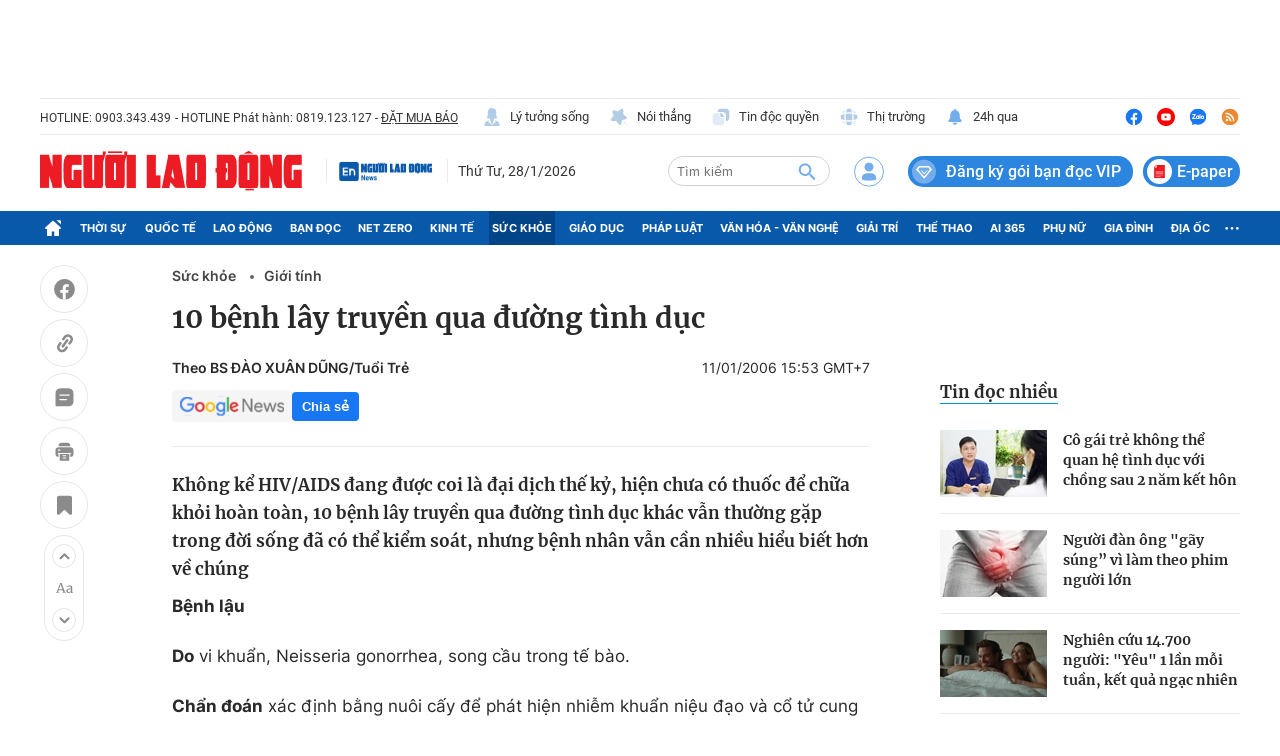

--- FILE ---
content_type: text/html; charset=utf-8
request_url: https://nld.com.vn/gioi-tinh/10-benh-lay-truyen-qua-duong-tinh-duc-139307.htm
body_size: 117323
content:
<!DOCTYPE html>
<html lang="vi">
<head>
    <meta http-equiv="Content-Type" content="text/html; charset=utf-8"/>
    <title>10 bệnh lây truyền qua đường tình dục</title>
    <script type="text/javascript">
    window.AviviD = window.AviviD || {settings:{},status:{}}; AviviD.web_id = "nldvn"; AviviD.category_id = "20250318000002"; AviviD.tracking_platform = 'likr'; (function(w,d,s,l,i){w[l]=w[l]||[];w[l].push({'gtm.start': new Date().getTime(),event:'gtm.js'});var f=d.getElementsByTagName(s)[0], j=d.createElement(s),dl=l!='dataLayer'?'&l='+l:'';j.async=true;j.src= 'https://www.googletagmanager.com/gtm.js?id='+i+dl+'&timestamp='+new Date().getTime();f.parentNode.insertBefore(j,f); })(window,document,'script','dataLayer','GTM-W9F4QDN'); (function(w,d,s,l,i){w[l]=w[l]||[];w[l].push({'gtm.start': new Date().getTime(),event:'gtm.js'});var f=d.getElementsByTagName(s)[0], j=d.createElement(s),dl=l!='dataLayer'?'&l='+l:'';j.async=true;j.src= 'https://www.googletagmanager.com/gtm.js?id='+i+dl+'&timestamp='+new Date().getTime();f.parentNode.insertBefore(j,f); })(window,document,'script','dataLayer','GTM-MKB8VFG');
</script>
    <meta name="description" content="Không kể HIV/AIDS đang được coi là đại dịch thế kỷ, hiện chưa có thuốc để chữa khỏi hoàn toàn, 10 bệnh lây truyền qua đường tình dục khác vẫn thường gặp trong đời sống đã có thể kiểm soát, nhưng bệnh nhân vẫn cần nhiều hiểu biết hơn về chúng ">
    <meta name="keywords" content="">
    <meta name="news_keywords" content="">
    <meta property="og:title" content="10 bệnh lây truyền qua đường tình dục">
    <meta property="og:description" content="Không kể HIV/AIDS đang được coi là đại dịch thế kỷ, hiện chưa có thuốc để chữa khỏi hoàn toàn, 10 bệnh lây truyền qua đường tình dục khác vẫn thường gặp trong đời sống đã có thể kiểm soát, nhưng bệnh nhân vẫn cần nhiều hiểu biết hơn về chúng ">
    <meta property="og:type" content="article" />
    <meta property="og:url" content="https://nld.com.vn/gioi-tinh/10-benh-lay-truyen-qua-duong-tinh-duc-139307.htm" />
    <meta property="og:image" content="https://static.mediacdn.vn/nld/web_images/nld1200x630.jpg" />
    <meta property="og:image:type" content="image/jpg" />
    <meta property="og:image:width" content="600" />
    <meta property="og:image:height" content="315" />
    <meta property="twitter:image" content="https://static.mediacdn.vn/nld/web_images/nld1200x630.jpg" />
    <meta property="twitter:card" content="summary_large_image" />
    <link rel="canonical" href="https://nld.com.vn/gioi-tinh/10-benh-lay-truyen-qua-duong-tinh-duc-139307.htm"/>
    <meta prefix="fb: http://ogp.me/ns/fb#" property="fb:app_id" content="1082878705098560" />
    
    
    <meta name="robots" content="max-image-preview:large,index, follow"/>
    <meta name="Language" content="vi"/>
    <meta name="distribution" content="Global"/>
    <meta name="revisit-after" content="1 days"/>
    <meta name="GENERATOR" content="https://nld.com.vn">
    <meta name="RATING" content="GENERAL"/>
    <meta name="site_path" content="https://nld.com.vn">
    <meta name="author" content="NLD.COM.VN">
    <meta property="og:site_name" content="Báo Người Lao Động Online">
    <meta name="copyright" content="Copyright (c) by Báo Người Lao Động – NLD.COM.VN"/>
    <meta http-equiv="x-dns-prefetch-control" content="on"/>
            <meta property="article:section" content="Giới tính">
        <meta property="article:published_time" content="2006-01-11T15:53:22+07:00">
        <meta class="cms-date" itemprop="datePublished" content="2006-01-11T15:53:22+07:00">
                <link rel="dns-prefetch" href="https://static.mediacdn.vn">
    <link rel="dns-prefetch" href="https://nld.mediacdn.vn">
    <link rel="dns-prefetch" href="https://videothumbs.mediacdn.vn/">
    <link rel="dns-prefetch" href="https://videothumbs-ext.mediacdn.vn/">
    <link rel="shortcut icon" href="https://static.mediacdn.vn/nld/web_images/nld32.png" type="image/png"/>
    <link rel="manifest" href="/manifest.json"/>
    <meta name="apple-mobile-web-app-capable" content="yes">
    <meta name="apple-mobile-web-app-status-bar-style" content="black-translucent">
    <meta name="apple-mobile-web-app-title" content="Báo Người Lao Động">
    <link rel="apple-touch-icon" href="https://static.mediacdn.vn/nld/web_images/nld512.png">
    <meta name="theme-color" content="#0959ab" />
        <script>
        function getMeta(t) { let e = document.getElementsByTagName("meta"); for (let n = 0; n < e.length; n++)if (e[n].getAttribute("name") === t) return e[n].getAttribute("content"); return "" }

        function loadJsAsync(jsLink, callback, callbackEr) {
            const scripts = Array.from(document.getElementsByTagName("script"));
            const existingScript = scripts.find(script => script.src === jsLink);

            if (existingScript) {
                if (typeof callback === "function") callback();
                return;
            }

            const scriptEl = document.createElement("script");
            scriptEl.type = "text/javascript";
            scriptEl.async = true;
            scriptEl.src = jsLink;

            if (typeof callback === "function") {
                scriptEl.onload = callback;
            }

            if (typeof callbackEr === "function") {
                scriptEl.onerror = callbackEr;
            }

            document.head.appendChild(scriptEl);
        }

        function loadCss(t) {
            var e = document.getElementsByTagName("head")[0], s = document.createElement("link");
            s.rel = "stylesheet", s.type = "text/css", s.href = t, s.media = "all", e.appendChild(s)
        }

        var hdUserAgent = getMeta("uc:useragent");
        var isLightHouse = hdUserAgent.includes("not-allow-ads");
        var isNotAllow3rd = hdUserAgent.includes("not-allow-ads");
        var isNotAllowAds = hdUserAgent.includes("not-allow-ads");
        var pageSettings = {
            Domain: "https://nld.com.vn",
            sharefbApiDomain: "https://sharefb.cnnd.vn",
            videoplayer: "https://vcplayer.mediacdn.vn",
            VideoToken: "[base64]",
            commentSiteName: "nld",
            DomainUtils: "https://utils3.cnnd.vn",
            imageDomain: "https://nld.mediacdn.vn",
            DomainApiVote: "https://eth.cnnd.vn",
            allowAds: true && !isLightHouse,
            allow3rd: true && !isLightHouse,
            DomainUtils2: "https://util8.cnnd.vn",
            DOMAIN_API_NAME_SPACE:'nld',
            sDomain:"https://util8.cnnd.vn/api",
            DomainSport5: "https://eth.cnnd.vn",
            
            ajaxDomain: "https://comment.nld.com.vn",
            domainIdNld:  "https://ids4nld1.nld.com.vn",
            domainIdNldApi:  "https://ids4nld3.cnnd.vn",
            // domainIdNld:  "https://ids4nld1.nld.com.vn",
            // domainIdNldApi:  "https://ids4nld3.cnnd.vn",
            paymentLive:  "1",
            DomainApiComment: "https://eth1.cnnd.vn",
            apiUtilities: "https://util8.cnnd.vn",
            apiSignal: 'https://signalr6.cnnd.vn'
        }
        var SDomain = pageSettings.ajaxDomain;
    </script>
<style>
    /* các trang khác chỉ xám header */
    /* .header__top,
    .header__middle,
    .header__nav {
        -webkit-filter: grayscale(100%);
        -moz-filter: grayscale(100%);
        filter: grayscale(100%);
    } */

    /* mob */
    /* .headanimation {
        -webkit-filter: grayscale(100%);
        -moz-filter: grayscale(100%);
        filter: grayscale(100%);
    } */
</style>

<script>
    window.addEventListener('DOMContentLoaded', (event) => {
        function setCssXam() {
            let checkHome = document.getElementById('home-xam');
            let bodyEl = document.body;

            let currentTime = new Date();
            var startTime = new Date('2025/05/24 00:00');
            var endTime = new Date('2025/05/26 00:00');

            // trong khoảng 25/07 - 26/07
            if (window.location.hostname == "nld.com.vn") {
                if (startTime <= currentTime && currentTime <= endTime) {
                    if (checkHome !== null) {
                        bodyEl.classList.add("xam-all");
                        bodyEl.classList.add("xam-header");
                        let styleElement = document.createElement('style');

                        styleElement.textContent = `
                            html {
                                -webkit-filter: grayscale(100%);
                                -moz-filter: grayscale(100%);
                                filter: grayscale(100%);
                            }
                        `;
                        document.head.appendChild(styleElement);
                    }
                // else {
                //     bodyEl.classList.add("xam-header");
                // }
                }
            } else {
                if (currentTime <= endTime) {
                     if (checkHome !== null) {
                        bodyEl.classList.add("xam-all");
                        let styleElement = document.createElement('style');

                        styleElement.textContent = `
                            html {
                                -webkit-filter: grayscale(100%);
                                -moz-filter: grayscale(100%);
                                filter: grayscale(100%);
                            }
                        `;
                        document.head.appendChild(styleElement);
                    }
                }
            }
            

            // trước ngày 25/07
            // if (currentTime < startTime) {
            //     bodyEl.classList.add("xam-header");
            // }
        }
        setCssXam();
    });
</script>
                <!-- GOOGLE SEARCH STRUCTURED DATA FOR ARTICLE -->
<script type="application/ld+json">
{
    "@context": "http://schema.org",
    "@type": "NewsArticle",
    "mainEntityOfPage":{
        "@type":"WebPage",
        "@id":"https://nld.com.vn/gioi-tinh/10-benh-lay-truyen-qua-duong-tinh-duc-139307.htm"
    },
    "headline": "10 bệnh lây truyền qua đường tình dục",
    "description": "Không kể HIV/AIDS đang được coi là đại dịch thế kỷ, hiện chưa có thuốc để chữa khỏi hoàn toàn, 10 bệnh lây truyền qua đường tình dục khác vẫn thường gặp trong đời sống đã có thể kiểm soát, nhưng bệnh nhân vẫn cần nhiều hiểu biết hơn về chúng ",
    "image": {
        "@type": "ImageObject",
        "url": "",
        "width" : 700,
        "height" : 438
    },

    "datePublished": "2006-01-11T15:53:22+07:00",
    

    "author": {
        "@type": "Person",
        "name": "Theo BS \u0110\u00c0O XU\u00c2N D\u0168NG\/Tu\u1ed5i Tr\u1ebb"
    },
    "publisher": {
        "@type": "Organization",
        "name": "https://nld.com.vn",
        "logo": {
            "@type": "ImageObject",
           "url": "",
            "width": 70,
            "height": 70
        }
    }
}
</script>
<!-- GOOGLE BREADCRUMB STRUCTURED DATA -->
<script type="application/ld+json">
{
    "@context": "http://schema.org",
    "@type": "BreadcrumbList",
    "itemListElement": [
        {
            "@type": "ListItem",
            "position": 1,
            "item": {
                "@id": "https://nld.com.vn",
                "name": "Trang chủ"
            }
        }
          ,{
       "@type": "ListItem",
       "position": 2,
       "item": {
           "@id": "https://nld.com.vn/suc-khoe.htm",
                "name": "Sức khỏe"
            }
        }
                ,{
        "@type": "ListItem",
        "position":3,
            "item": {
                "@id": "https://nld.com.vn/suc-khoe/gioi-tinh.htm",
                "name": "Giới tính"
            }
        }
    ]
}
</script>
<script type="application/ld+json">
        {
        "@context": "http://schema.org",
        "@type": "Organization",
        "name":"Báo Người Lao Động Online",
        "url": "https://nld.com.vn",
         "logo": "https://static.mediacdn.vn/nld/web_images/nld32.png",
        "email": "mailto: mailto:toasoan@nld.com.vn",
        "sameAs":[
                "https://www.facebook.com/nguoilaodong"
                    ,"https://www.youtube.com/channel/UCzkyOx_0O1pGOqHiUMOe2KQ"
                ],
    "contactPoint": [{
        "@type": "ContactPoint",
        "telephone": "+842839306262",
        "contactType": "customer service"
        }],
        "address": {
            "@type": "PostalAddress",
            "addressLocality": "Quận 3",
            "addressRegion": "TPHCM",
            "addressCountry": "Việt Nam",
            "postalCode":"700000",
            "streetAddress": "127 Võ Văn Tần"
            }
        }
</script>
<script type="text/javascript">
        var _ADM_Channel = '%2fsuc-khoe%2fgioi-tinh%2fdetail%2f';
    </script>


        <script type="text/javascript" src="https://adminplayer.sohatv.vn/resource/init-script/playerInitScript.js"></script>

<link href="https://static.mediacdn.vn/nld.com.vn/web_css/20240913/nld.detail.min.css?v9" rel="stylesheet">
<style>
    br{
        clear: both;
    }
    [data-role=content] .VCSortableInPreviewMode.alignCenter[data-back] {
        display: inline-block!important;
    }
    .dai-hoi-dang-detail .header__nav {
        background: #c11200;
    }
    .detail__cmain-main .social-top .d-box-right { width: 100%; justify-content: space-between; } .box-right .af-tts {min-width: 251px;} .detail-info { display: flex; justify-content: space-between; } .detail__cmain-main .detail-author { flex-shrink: 0; width: 50%; } .detail__cmain-main .detail-author .name { margin-top: 0; } .infodetalsocial { display: flex; align-items: center; }
    .AudioSwitchVoice-controlbar .overlay2 .overlayAccentRead { display: none !important; } .AudioSwitchVoice-controlbar .overlay2 .overlaySpeedRead .displaySpeedRead .divider { border-left: none !important; }
</style>
                     <script>
    if (pageSettings.allow3rd) {
        loadJsAsync("https://media1.admicro.vn/core/adm_tracking.js");
    }
    if (pageSettings.allow3rd) {
        (function () {
            var img = new Image();
            var pt = (document.location.protocol == "https:" ? "https:" : "http:");
            img.src = pt + '//lg1.logging.admicro.vn/ftest?url=' + encodeURIComponent(document.URL);
            var img1 = new Image();
            img1.src = pt + '//amcdn.vn/ftest?url=' + encodeURIComponent(document.URL);
        })();
        (function(a, b, d, c, e) { a[c] = a[c] || [];
            a[c].push({ "atm.start": (new Date).getTime(), event: "atm.js" });
            a = b.getElementsByTagName(d)[0]; b = b.createElement(d); b.async = !0;
            b.src = "//deqik.com/tag/corejs/" + e + ".js"; a.parentNode.insertBefore(b, a)
        })(window, document, "script", "atmDataLayer", "ATMDLI290OGLR");
    }
</script>
    <!-- Global site tag (gtag.js) - Google Analytics -->
<script>
    var page_title = document.title;
    var tracked_url = window.location.pathname + window.location.search + window.location.hash;
                        var cate_path =  '';
                if (cate_path.length > 0) {
            tracked_url = "/" + cate_path + tracked_url;
        }
        if (pageSettings.allow3rd) {
        if (pageSettings.allow3rd) {
            loadJsAsync("https://www.googletagmanager.com/gtag/js?id=UA-4263013-16");
            loadJsAsync("https://www.googletagmanager.com/gtag/js?id=G-9ST72G8Y5E");
        }
        window.dataLayer = window.dataLayer || [];
        function gtag(){dataLayer.push(arguments);}
        gtag('js', new Date());

        gtag('config', 'UA-4263013-16', {
            'page_title' : page_title,
            'page_location': pageSettings.Domain + tracked_url,
            'page_path': tracked_url
        });

        gtag('config', 'G-9ST72G8Y5E', {
            'page_title' : page_title,
            'page_location': pageSettings.Domain + tracked_url,
            'page_path': tracked_url
        });
    }
</script>

    <script>
        var arfAsync = arfAsync || [];
        if (pageSettings.allow3rd) {
            //adBlock Firefox
            loadJsAsync('https://static.amcdn.vn/tka/cdn.js');
            function callbackErArf() {
                window.arferrorload = true;
            }
            loadJsAsync('https://media1.admicro.vn/cms/Arf.min.js',"", callbackEr = callbackErArf);
        }
    </script>

    <style>
        .banner-top {min-height: 90px;}  .header__mega-menu {z-index: 9999;}  .m-90 {min-height: 90px;}
        .bor-ad {border-bottom: 1px solid #EBEBEB;padding-bottom: 20px;margin-bottom: 20px;}
        .box-category[data-layout="13"] .box-category-top .box-category-menu .box-category-menu-item {margin-left: 8px;}
        .box_weather {z-index: 99999;}
        .box-category-item .box-category-link-title[data-newstype="8"]:before {content: '' !important;width: 42px !important;display: inline-block !important;margin-right: 8px !important;background: url(https://static.mediacdn.vn/nld.com.vn/images/livev122.png) no-repeat !important;background-size: contain !important;height: 18px !important; filter: contrast(1000%) !important;margin-bottom: -4px !important; position: unset !important;
            left: unset !important;
            top: unset !important;
            border-radius: unset !important;}
            .home__ns-vietlo .box-content .box1 .list-value .item:last-child {
                color: #faa61a;
                border-color: #faa61a;
                position: relative;
            }
            .home__ns-vietlo .box-content .box1 .list-value .item:last-child:before {
                content: '|';
                position: absolute;
                left: -8px;
                color: #333;
            }
            a.item-st.fb.sendsocial {
                background: #1877f2;
                color: #fff;
                cursor: pointer;
                font-family: Helvetica,Arial,sans-serif;
                -webkit-font-smoothing: antialiased;
                margin: 0;
                position: relative;
                -webkit-user-select: none;
                white-space: nowrap;
                font-size: 11px;
                padding: 0 6px;
                border-radius: 4px;
                font-weight: 700;
                display: inline-block;
            }
            a.item-st.fb.sendsocial.big {
                font-size: 13px;
                padding: 4px 10px;
            }
        .box-category[data-layout="8"] .box-category-middle .box-category-item .box-category-link-title,
        .box-category[data-layout="2"] .box-category-middle .box-category-item .box-category-link-title,
        .box-category[data-layout="1"] .box-category-middle .box-category-item .box-category-link-title{
            max-height: inherit;
        }
      .box-banner-mv img {
          border-radius: none;
      }
    </style>
    <style>
    @media (max-width: 1124px) {
        body{
            max-width: 100%;
            min-width: inherit;
        }
        .header__top-flex{
            flex-wrap: wrap;
            gap: 16px;
        }
        .header__top-hl{width: 100%;}
        .header__top-list{
            margin-left: 0;
        }
        .header__top-list .item:first-child{margin-left: 0;}
        .header__n-flex .nav-link{
            white-space: nowrap;
            padding: 0 6px;
        }
        .header__n-flex{
            overflow: auto;
        }
        .header__n-flex::-webkit-scrollbar{width: 0; height: 0;}
        .header__revip{font-size: 14px;}
        .header__middle-other{display: none;}

        .box-category[data-layout="1"] .box-category-middle{
            grid-gap: 30px 16px;
            grid-template-columns: 1fr 1fr;
        }
        .box-category[data-layout="1"] .box-category-middle .box-category-item:first-child{
            grid-column: 1/3;
        }
        .home__fmain {
            width: calc(100% - 320px);
        }
        .home__fsub {
            width: 300px;
            margin-left: 20px;
        }
        #box-test-stream .box-category-item-layout{
            flex-wrap: wrap;
            gap: 16px;
        }
        #box-test-stream .box-category-item-layout .box-category-link-with-avatar{
            width: 100% !important;
            margin-right: 0 !important;
        }
        .box-category[data-layout="6"] .box-category-middle .box-category-item .box-category-item-layout .box-category-content{
            width: 100%;
        }
        .box-category[data-layout="6"] .box-category-middle .box-category-item[data-type="2"] .box-category-content .box-content-bot .box-bot-item .box-bot-content{
            width: 100%;
        }
        .box-category[data-layout="6"] .box-category-middle .box-category-item[data-type="2"] .box-category-content .box-content-bot .box-bot-item .box-bot-link-with-avatar{display: none;}
        .home__ns-vietlo .box-content .list-value .item{margin-right: 8px;}
        .box-category[data-layout="15"] .box-category-middle{
            grid-template-columns: 50% 1fr 1fr 1fr;
            grid-gap: 10px;
        }
        .box-category[data-layout="16"] .box-category-middle{flex-wrap: wrap;}
        .box-category[data-layout="16"] .box-category-middle .box-content-main{width: 100%;}
        .box-category[data-layout="16"] .box-category-middle .box-content-sub{
            width: 100%;
            margin-top: 30px;
            padding-left: 0;
            margin-left: 0;
            border-left: none;
        }
        .box-category[data-layout="16"] .box-category-middle .box-category-item{
            display: flex;
            flex-wrap: wrap;
        }
        .box-category[data-layout="16"] .box-category-middle .box-category-item h2{
            width: 100%;
        }
        .box-category[data-layout="16"] .box-category-middle .box-category-item .box-category-link-with-avatar{
            width: 160px;
            margin-bottom: 0;
        }
        .box-category[data-layout="16"] .box-category-middle .box-category-item .box-category-content{
            width: calc(100% - 160px);
            padding-left: 10px;
        }

        .box-category[data-layout="19"] .box-category-middle .box-category-item:first-child .box-category-link-with-avatar{
            width: 50%;
        }
        .box-category[data-layout="19"] .box-category-middle .box-category-item:first-child .box-category-content{
            width: 50%;
        }
        .list__news-sub{
            width: 300px;
            margin-left: 20px;
        }
        .list__news-main {
            width: calc(100% - 320px);
        }
        .detail__sticky{
            width: 72px;
            margin-right: 20px;
        }

        .detail__main{
            width: calc(100% - 72px);
        }
        .detail__cmain-sub{margin-left: 20px;}
        .detail__cmain-main {
            width: calc(100% - 320px);
        }
        .detail__news-sub{margin-left: 20px;}
        .detail__news-main {
            width: calc(100% - 320px);
        }
        #nld_detail_readmore{max-width: 100%;}
        #nld_detail_dungbolo{max-width: 100%;}

        .footer__nav{
            padding-bottom: 0;
            overflow: auto;
            gap: 10px;
        }


        .detail__image-content{
            max-width: 100%;
            margin-left: 0;
        }
        .detail-container-full .VCSortableInPreviewMode.alignCenterOverflow{
            max-width: 100%;
            margin: 0;
        }
        .layout__breadcrumb .box-breadcrumb{
            flex-wrap: wrap;
            gap: 16px;
        }
        .footer__nav .nav-link{white-space: nowrap;}
    }

    @media (max-width: 820px) {
        .home__fv{padding: 30px 16px;}
        .box-make-sticky{
            max-width: 100%;
            width: 544px !important;
        }
        .header__logo{
            width: 240px;
        }
        .detail__sticky{

            margin-right: 0px;
        }
        .header__logo img{height: auto;}
        .header__mid-right .nocation,.header__user,.header__search{margin-right: 10px;}
        .header__search{width: 132px;}
        .box-category[data-layout="2"] .box-category-middle .box-category-item{padding: 0 10px;}
        .box-category[data-layout="2"] .box-category-middle .box-category-item .box-category-link-title{
            font-size: 14px;
            line-height: 1.4;
        }
        .box-category[data-layout="2"] .box-category-middle .box-category-item .box-category-sapo{font-size: 13px;}
        .box-category[data-layout="6"] .box-category-middle .box-category-item .box-category-item-layout{
            flex-wrap: wrap;
            gap: 16px;
        }
        .home__news-sub{
            width: 560px;
            margin-left: 15px;
            padding-left: 15px;
        }
        .home__news-main{
            width: calc(100% - 575px);
        }
        .home__ns-vietlo .box-content .list-value .item{
            margin-right: 6px;
        }
        .box-category[data-layout="15"] .box-category-middle .box-category-item .box-category-link-title{
            font-size: 12px;
        }
        .box-category[data-layout="16"] .box-category-middle .box-content-main .box-category-item:first-child .box-category-link-with-avatar{
            width: 50%;
            margin-bottom: 0;
        }
        .box-category[data-layout="16"] .box-category-middle .box-content-main .box-category-item:first-child .box-category-content{
            width: 50%;
        }
        .box-category[data-layout="16"] .box-category-middle .box-content-main{
            grid-template-columns: 1fr;

        }
        .box-category[data-layout="16"] .box-category-middle .box-content-main .box-category-item:first-child{
            margin-bottom: 20px;
        }
        .box-category[data-layout="12"] .box-category-top .box-category-menu .box-category-menu-item{
            white-space: nowrap;
        }
        .box-category[data-layout="12"] .box-category-middle .box-content-main .box-category-item .box-category-link-title{
            font-size: 13px;
        }
        .box-category[data-layout="16"] .box-category-top .box-category-menu .box-category-menu-item{
            margin-left: 7px;
            font-size: 12px;
        }

        .box-category[data-layout="18"] .box-category-top{
            flex-wrap: wrap;
            gap: 10px;
        }
        .box-category[data-layout="18"] .box-category-top .title-category{
            width: 100%;
        }
        .box-category[data-layout="19"] .box-category-middle .box-category-item:first-child .box-category-link-with-avatar{
            width: 100%;
        }
        .box-category[data-layout="19"] .box-category-middle .box-category-item:first-child .box-category-content{
            width: 100%;
        }
        .box-category[data-layout="19"] .box-category-middle .box-category-item:first-child{
            flex-wrap: wrap;

        }
        .list__focus-sub{margin-left: 20px;}
        .list__focus-main {
            width: calc(100% - 320px);
        }
        .box-category[data-layout="20"] .box-category-middle .box-category-item .box-category-link-with-avatar{width: 220px;}
        .box-category[data-layout="19"] .box-category-middle .box-category-item .box-category-link-title{
            font-size: 14px;
        }
        .box-breadcrumb-sub{margin-left: auto;}
        .layout__breadcrumb .box-breadcrumb-sub a{
            font-size: 14px;
            margin-left: 12px;
        }
        #nld_detail_readmore .box-category[data-layout="20"] .box-category-middle .box-category-item .box-category-link-with-avatar{width: 220px !important;}
        #nld_detail_dungbolo .box-category[data-layout="27"] .box-category-middle .box-category-item .box-category-link-title{
            font-size: 14px !important;
        }
        .box-category[data-layout="27"] .box-category-middle .box-category-item .box-category-link-title{font-size: 14px;}
        .detail__cmain-main .social-top,.box-category[data-layout="27"] .box-category-top{
            flex-wrap: wrap;
            gap: 16px;
        }
        .box-category[data-layout="26"] .box-category-middle .box-category-item:first-child .box-category-link-with-avatar{
            width: 150px;
        }
        .box-category[data-layout="26"] .box-category-middle .box-category-item:first-child .box-category-content {
            width: calc(100% - 150px);
        }
    }

    .header__middle-other .logo-elsh {
        padding-right: 10px;
        margin-right: 10px;
        border-right: 1px solid var(--stroke-01, #ebebeb);
    }

    .header__middle-other .logo-elsh img {
        width: 100px;
    }
</style>
<style>
    iframe[src^='https://portal.vietstats.vn/embedded'] {
        width: 100%;
        height: 50vh;
    }
</style>
</head>
<body >
<div class="banner-top">
    <zone id="lmdnovit"></zone>
        <script>
            if (pageSettings.allow3rd) arfAsync.push("lmdnovit");
        </script>
    </div>
    <style>
    .header__revip.paperheader {
        padding-right: 4px;
        margin-left: 10px;
    }

    .header__revip.paperheader .icon {
        margin: 0;
    }

    .header__revip.paperheader .txt {
        position: relative;
        top: 3px;
        margin-left: 5px;
        font-size: 16px;
        padding-right: 3px;
    }

.header__logo.logotet {
    width: 286px;
    position: relative;
    height: 40px;
}

.header__logo.logotet:before {
    background: url(https://static.mediacdn.vn/nld.com.vn/images/nld_logotet2026.png);
    content: "";
    width: 100%;
    height: 66px;
    display: block;
    background-size: 100%;
    position: absolute;
    top: -16px;
}

.header__logo.logotet img {
    display: none;
}
</style>
<header class="header">
    <div class="header__layout">
        <div class="header__top">
            <div class="container">
                <div class="header__top-flex">
                    <div class="header__top-hl">
                        <span class="tex">HOTLINE: 0903.343.439</span>
                        <span class="tex">- HOTLINE Phát hành: 0819.123.127 - </span>
                        <a href="/dat-bao.htm" class="tex under" title="ĐẶT MUA BÁO">ĐẶT MUA BÁO</a>
                    </div>
                    <div class="header__top-list">
                        
                        
                        
                        
                        
                        
                        <a href="/ly-tuong-song.htm" title="Lý tưởng sống" class="item">
                            <span class="icon">
                                <img src="https://static.mediacdn.vn/nld.com.vn/image/ic-lts-pc.svg" alt="icon" width="20"
                                    height="20">
                            </span>
                            Lý tưởng sống
                        </a>
                        <a href="/noi-thang.htm" title="Nói thẳng" class="item">
                            <span class="icon">
                                <img src="https://static.mediacdn.vn/nld.com.vn/image/ic-noi-thang-pc.svg" alt="icon" width="20"
                                    height="20">

                            </span>
                            Nói thẳng
                        </a>
                        <a href="/doc-quyen.htm" title="Tin độc quyền" class="item">
                            <span class="icon">

                                <img src="https://static.mediacdn.vn/nld.com.vn/image/ic-tin-dq.svg" alt="icon" width="20"
                                    height="20">
                            </span>
                            Tin độc quyền
                        </a>
                        <a href="https://thitruong.nld.com.vn/" title="Thị trường" target="_blank" rel="nofollow"
                            class="item">
                            <span class="icon">
                                <img src="https://static.mediacdn.vn/nld.com.vn/image/ic-thi-truong.svg" alt="icon" width="20"
                                    height="20">

                            </span>
                            Thị trường
                        </a>
                        <a href="/tin-24h.htm" class="item" title="24h qua">
                            <span class="icon">
                                <img src="https://static.mediacdn.vn/nld.com.vn/images/icon-24h.svg" alt="icon" width="20" height="20">
                            </span>
                            24h qua
                        </a>
                    </div>
                    <div class="header__top-social">
                        <a href="https://www.facebook.com/nguoilaodong" rel="nofollow" target="_blank" title="Facebook"
                            class="item">
                            <img src="https://static.mediacdn.vn/nld.com.vn/image/ic-fb-top-pc.svg" alt="Facebook" width="20"
                                height="20">
                        </a>
                        <a href="https://www.youtube.com/channel/UCzkyOx_0O1pGOqHiUMOe2KQ?sub_confirmation=1"
                            title="Youtube" target="_blank" rel="nofollow" class="item">
                            <img src="https://static.mediacdn.vn/nld.com.vn/image/ic-yt-top-pc.svg" alt="Youtube" width="20"
                                height="20">
                        </a>
                        <a href="https://zalo.me/4417973660626754335" target="_blank" rel="nofollow" class="item"
                            title="Zalo">
                            <img src="https://static.mediacdn.vn/nld.com.vn/image/icon-zalo-top-pc.svg" alt="Zalo" width="20"
                                height="20">
                        </a>
                        <a href="/rss.htm" class="item" title="Rss">
                            <img src="https://static.mediacdn.vn/nld.com.vn/image/ic-rss-top-pc.svg" alt="Rss" width="20"
                                height="20">
                        </a>
                    </div>
                </div>
            </div>
        </div>
        <div class="header__middle">
            <div class="container">
                <div class="header__middle-flex">
                                            <a href="/" class="header__logo" title="Báo Người Lao Động: Tin tức mới nhất 24h, tin nhanh, nóng nhất">
                            <img src="https://static.mediacdn.vn/nld.com.vn/image/logo-nld.png" alt="Báo Người Lao Động: Tin tức mới nhất 24h, tin nhanh, nóng nhất" class="logo-img" width="262" height="40">
                        </a>
                    

                    <div class="header__middle-other">
                        <h2 class="logo-elsh">
                            <a href="/nguoi-lao-dong-news.htm" title="Người lao động News">
                                <img src="https://static.mediacdn.vn/nld.com.vn/image/Logoenglish.png" alt="Người lao động News">
                            </a>
                        </h2>
                        <div class="time datetimenow" style="min-width: 123px;"></div>
                        
                    </div>
                    <div class="header__mid-right">
                        
                        <div class="header__search box-search">
                            <input class="btn-search txt-search" placeholder="Tìm kiếm" id="txt-search" />
                            <a class="btn-submit btn-search-a" aria-label="btn-search" href="javascript:;"
                                rel="nofollow">
                                <img src="https://static.mediacdn.vn/nld.com.vn/image/icon-search1.svg?v4" alt="Tìm kiếm" width="22"
                                    height="23">
                            </a>
                        </div>
                        <div class="loginform">
                            <a class="header__user" href="javascript:;" rel="nofollow" id="head_login"
                                title="Đăng nhập" data-atc="login">
                                <img src="https://static.mediacdn.vn/nld.com.vn/image/icon-user-login.svg" alt="Đăng nhập" width="30"
                                    height="31">
                            </a>
                            <div class="h_login" id="head_islogin" style="display: none;">
                                <div class="h_name">
                                    <a href="/thong-tin-tai-khoan.htm" title="Thông tin tài khoản" data-gift="icon">
                                        <img class="logousertop"
                                            src="https://static.mediacdn.vn/nld/images/userdefaultlogin_v2.svg"
                                            alt="icon">
                                    </a>


                                    <div class="forminfotop">
                                        <div class="notifyheader" data-atc="hidewithlogin">
                                            <div class="notifymain">
                                                <div class="closenotifyheader">
                                                    <img src="https://static.mediacdn.vn/nld.com.vn/image/closenotifyheader.svg"
                                                        alt="Đóng">
                                                </div>
                                                <p class="ntf_quote">Bạn chưa đăng nhập. Hãy đăng nhập để đồng bộ gói
                                                    dịch vụ vào tài khoản của bạn</p>
                                                <p class="ntf_descript">Bạn vừa nạp <span
                                                        data-orderinfo="price"></span>đ
                                                    để mua gói dich vụ. Để an toàn hơn, NLĐ khuyến nghị bạn đăng ký tài
                                                    khoản hoặc đăng nhập ngay để đồng bộ gói dịch vụ vào tài khoản
                                                </p>
                                                <div class="isnotlogin" data-atc="hidewithlogin">
                                                    <a data-atc="register" href="javascript:;" rel="nofollow"
                                                        title="Đăng ký">
                                                        <img src="https://static.mediacdn.vn/nld.com.vn/image/isnotlogin.svg"
                                                            alt="icon" width="40" height="40"
                                                            class="img-header">
                                                        <span>Đăng ký tài khoản</span>
                                                    </a>
                                                    Hoặc

                                                    <div data-atc="login">
                                                        <img src="https://static.mediacdn.vn/nld.com.vn/image/notifymain-login.svg"
                                                            alt="icon" width="40" height="40"
                                                            class="img-header">
                                                        <span>Đăng nhập ngay</span>
                                                    </div>
                                                </div>
                                            </div>
                                        </div>
                                    </div>
                                </div>
                                <div class="logininfo">
                                    <div class="u_name">
                                        <img data-uinfo="avatar"
                                            src="https://static.mediacdn.vn/nld/images/userdefaultlogin_v2.svg"
                                            alt="thông tin tài khoản">
                                        <a href="/thong-tin-tai-khoan/tong-quan.htm" title="thông tin tài khoản"
                                            id="head_u_name"></a>
                                    </div>
                                    <ul>
                                        <li>
                                            <a href="/thong-tin-tai-khoan/tong-quan.htm" title="Tổng quan">Tổng
                                                quan</a>
                                        </li>
                                        <li>
                                            <a href="/thong-tin-tai-khoan.htm" title="Thông tin tài khoản">Thông tin
                                                tài
                                                khoản</a>
                                        </li>
                                        <li data-atc="renewpay">
                                            <a href="javascript:;" rel="nofollow" title="Gia hạn gói VIP">Gia hạn gói
                                                VIP</a>
                                        </li>
                                        <li>
                                            <a href="/thong-tin-tai-khoan/quan-ly-qua-tang.htm"
                                                title="Quản lý quà tặng" data-gift="count">Quản lý quà tặng</a>
                                        </li>
                                        <li>
                                            <a href="/thong-tin-tai-khoan/lich-su-giao-dich.htm"
                                                title="Lịch sử giao dịch">Lịch
                                                sử giao dịch</a>
                                        </li>
                                        <li>
                                            <a href="javascript:;" id="head_logout" title="Đăng xuất">Đăng xuất</a>
                                        </li>
                                    </ul>
                                </div>
                            </div>
                        </div>
                        <a href="/dang-ky-danh-cho-ban-doc-vip.htm" class="header__revip userexpire"
                            title="Đăng ký gói bạn đọc VIP">
                            <span class="icon">
                                <img src="https://static.mediacdn.vn/nld.com.vn/image/icon-doc-vip.svg" alt="icon" width="24"
                                    height="25">
                            </span>
                            <span data-uinfo="expiredDate">Đăng ký gói bạn đọc VIP</span>
                        </a>
                        <a href="/e-paper.htm" class="header__revip paperheader" title="Mua gói đọc báo">
                            <span class="icon">
                                <svg width="25" height="25" viewBox="0 0 40 40" fill="none"
                                    xmlns="http://www.w3.org/2000/svg">
                                    <rect width="40" height="40" rx="20" fill="white"></rect>
                                    <g clip-path="url(#clip0_565_485)">
                                        <path
                                            d="M15.8281 9.5H27C27.8284 9.5 28.5 10.1716 28.5 11V29C28.5 29.8284 27.8284 30.5 27 30.5H13C12.1716 30.5 11.5 29.8284 11.5 29V13.8281C11.5001 13.4304 11.6582 13.0488 11.9395 12.7676L14.7676 9.93945C15.0488 9.65822 15.4304 9.50008 15.8281 9.5Z"
                                            fill="#EA1A20" stroke="#EA1A20"></path>
                                        <rect x="14" y="19" width="12" height="1" rx="0.5"
                                            fill="#FFBCBE"></rect>
                                        <rect x="14" y="21" width="12" height="1" rx="0.5"
                                            fill="#FFBCBE"></rect>
                                        <rect x="14" y="23" width="12" height="1" rx="0.5"
                                            fill="#FFBCBE"></rect>
                                        <rect x="14" y="25" width="12" height="1" rx="0.5"
                                            fill="#FFBCBE"></rect>
                                        <rect x="14" y="27" width="8" height="1" rx="0.5"
                                            fill="#FFBCBE"></rect>
                                        <path d="M13.5 12L15.5 10V13.5H12L13.5 12Z" fill="white"></path>
                                    </g>
                                    <defs>
                                        <clipPath id="clip0_565_485">
                                            <rect width="18" height="22" fill="white"
                                                transform="translate(11 9)"></rect>
                                        </clipPath>
                                    </defs>
                                </svg>

                                <span class="txt">E-paper</span>
                            </span>

                        </a>
                    </div>
                </div>
            </div>
        </div>
        <div class="header__bottom">
            <div class="header__nav">
                <div class="container">
                    <div class="header__n-flex header__set_nav">
                        <a href="/" class="nav-link" title="Trang chủ">
                            <svg width="20" height="20" viewBox="0 0 20 20" fill="none"
                                xmlns="http://www.w3.org/2000/svg">
                                <path
                                    d="M17.7313 9.48406L10.5526 2.9429C10.2375 2.65574 9.76235 2.65577 9.44738 2.94287L2.26869 9.48409C2.01628 9.71409 1.93291 10.0685 2.05622 10.3869C2.17956 10.7053 2.47987 10.911 2.82134 10.911H3.9679V17.4648C3.9679 17.7246 4.17859 17.9353 4.43843 17.9353H8.37323C8.63307 17.9353 8.84376 17.7246 8.84376 17.4648V13.4855H11.1563V17.4648C11.1563 17.7246 11.367 17.9353 11.6268 17.9353H15.5615C15.8213 17.9353 16.032 17.7247 16.032 17.4648V10.911H17.1788C17.5202 10.911 17.8205 10.7052 17.9439 10.3869C18.067 10.0684 17.9837 9.71409 17.7313 9.48406Z"
                                    fill="white"></path>
                                <path
                                    d="M17.3875 2.33057H13.4375L17.9756 6.29351V2.89539C17.9756 2.58346 17.7123 2.33057 17.3875 2.33057Z"
                                    fill="white"></path>
                            </svg>
                        </a>
                        <a href="/thoi-su.htm" class="nav-link" title="Thời sự">Thời sự</a>
                        <a href="/quoc-te.htm" class="nav-link" title="Quốc tế">Quốc tế</a>
                        <a href="/lao-dong.htm" class="nav-link" title="Lao động">Lao động</a>
                        <a href="/ban-doc.htm" class="nav-link" title="Bạn đọc">Bạn đọc</a>
                        <a href="/net-zero.htm" class="nav-link" title="Net Zero">Net Zero</a>
                        <a href="/kinh-te.htm" class="nav-link" title="Kinh tế">Kinh tế</a>
                        <a href="/suc-khoe.htm" class="nav-link" title="Sức khỏe">Sức khỏe</a>
                        <a href="/giao-duc-khoa-hoc.htm" class="nav-link" title="Giáo dục">Giáo dục</a>
                        <a href="/phap-luat.htm" class="nav-link" title="Pháp luật">Pháp luật</a>
                        <a href="/van-hoa-van-nghe.htm" class="nav-link" title="Văn hóa - Văn nghệ">Văn hóa - Văn
                            nghệ</a>
                        <a href="/giai-tri.htm" class="nav-link" title="Giải trí">Giải trí</a>
                        <a href="/the-thao.htm" class="nav-link" title="Thể thao">Thể thao</a>
                        <a href="/ai-365.htm" class="nav-link" title="AI 365">AI 365</a>
                        
                        <a href="https://phunu.nld.com.vn/" class="nav-link" target="_blank" rel="nofollow"
                            title="Phụ nữ">Phụ nữ</a>
                        <a href="/gia-dinh.htm" class="nav-link" title="Gia đình">Gia đình</a>
                        <a href="https://diaoc.nld.com.vn" class="nav-link" title="Địa ốc" target="_blank"
                            rel="nofollow">Địa ốc</a>
                        <div class="btn-menu">
                            <span class="icon-bar">
                                <svg width="16" height="17" viewBox="0 0 16 17" fill="none"
                                    xmlns="http://www.w3.org/2000/svg">
                                    <circle cx="2.66668" cy="8.33171" r="1.33333"
                                        transform="rotate(-90 2.66668 8.33171)" fill="white"></circle>
                                    <circle cx="8.00002" cy="8.33171" r="1.33333"
                                        transform="rotate(-90 8.00002 8.33171)" fill="white"></circle>
                                    <ellipse cx="13.3333" cy="8.33171" rx="1.33333" ry="1.33333"
                                        transform="rotate(-90 13.3333 8.33171)" fill="white"></ellipse>
                                </svg>
                            </span>
                            <span class="icon-close">
                                <svg width="16" height="17" viewBox="0 0 16 17" fill="none"
                                    xmlns="http://www.w3.org/2000/svg">
                                    <path fill-rule="evenodd" clip-rule="evenodd"
                                        d="M4.72383 5.1562C4.98418 4.89585 5.40629 4.89585 5.66664 5.1562L11 10.4895C11.2603 10.7499 11.2603 11.172 11 11.4323C10.7396 11.6927 10.3175 11.6927 10.0572 11.4323L4.72383 6.09901C4.46348 5.83866 4.46348 5.41655 4.72383 5.1562Z"
                                        fill="white"></path>
                                    <path fill-rule="evenodd" clip-rule="evenodd"
                                        d="M10.8938 5.1562C10.6335 4.89585 10.2114 4.89585 9.95104 5.1562L4.61771 10.4895C4.35736 10.7499 4.35736 11.172 4.61771 11.4323C4.87806 11.6927 5.30017 11.6927 5.56052 11.4323L10.8938 6.09901C11.1542 5.83866 11.1542 5.41655 10.8938 5.1562Z"
                                        fill="white"></path>
                                </svg>
                            </span>
                        </div>
                    </div>
                </div>
            </div>
            <div class="header__mega-menu">
                <div class="header__mega-scroll">
                    <div class="container">
                        <div class="header__mm-flex">
                            <div class="header__mm-cate" data-marked-zoneid="nld_menu_b1">
    <div class="box">
        <a href="/thoi-su.htm" class="title" title="Thời sự">Thời sự</a>
        <div class="list">
            <a href="/thoi-su/chinh-tri.htm" class="item" title="Chính trị">Chính trị</a>
            <a href="/thoi-su/xa-hoi.htm" class="item" title="Xã hội">Xã hội</a>
            <a href="/thoi-su/do-thi.htm" class="item" title="Đô thị">Đô thị</a>
        </div>
    </div>
    <div class="box">
        <a href="/quoc-te.htm" class="title" title="Quốc tế">Quốc tế</a>
        <div class="list">
            <a href="/quoc-te/nguoi-viet-do-day.htm" class="item" title="Người Việt đó đây">Người Việt đó đây</a>
            <a href="/quoc-te/hay-la.htm" class="item" title="Hay - lạ">Hay - lạ</a>
            <a href="/quoc-te/van-de-nong.htm" class="item" title="Vấn đề nóng">Vấn đề nóng</a>
            <a href="/quoc-te/ho-so.htm" class="item" title="Hồ sơ">Hồ sơ</a>
            <a href="/quoc-te/quan-su-quoc-phong.htm" class="item" title="Quân sự - Quốc phòng">Quân sự - Quốc phòng</a>
        </div>
        <a href="javascript:;" class="view-more" title="xem thêm">xem thêm</a>
    </div>
    <div class="box">
        <a href="/lao-dong.htm" class="title" title="Lao động">Lao động</a>
        <div class="list">
            <a href="/lao-dong/cong-doan-cong-nhan.htm" class="item" title="Công đoàn - Công nhân">Công đoàn - Công nhân</a>
            <a href="/lao-dong/viec-lam.htm" class="item" title="Việc làm">Việc làm</a>
            <a href="/lao-dong/an-sinh-xa-hoi.htm" class="item" title="An sinh xã hội">An sinh xã hội</a>
            <a href="/lao-dong/chinh-sach.htm" class="item" title="Chính sách">Chính sách</a>
            <a href="/lao-dong/xuat-khau-lao-dong.htm" class="item" title="Xuất khẩu lao động">Xuất khẩu lao động</a>
        </div>
        <a href="javascript:;" class="view-more" title="xem thêm">xem thêm</a>
    </div>
    <div class="box">
        <a href="/ban-doc.htm" class="title" title="Bạn đọc">Bạn đọc</a>
        <div class="list">
            <a href="/ban-doc/cuoc-song-nhan-ai.htm" class="item" title="Cuộc sống nhân ái">Cuộc sống nhân ái</a>
            <a href="/ban-doc/toi-len-tieng.htm" class="item" title="Tôi lên tiếng">Tôi lên tiếng</a>
            <a href="/ban-doc/goc-anh-ban-doc.htm" class="item" title="Góc ảnh bạn đọc">Góc ảnh bạn đọc</a>
            <a href="/ban-doc/thu-ban-doc.htm" class="item" title="Thư bạn đọc">Thư bạn đọc</a>
            <a href="/ban-doc/nha-o-xa-hoi.htm" class="item" title="Nhà ở xã hội">Nhà ở xã hội</a>
        </div>
        <a href="javascript:;" class="view-more" title="xem thêm">xem thêm</a>
    </div>
    <div class="box">
        <a href="/net-zero.htm" class="title" title="Net Zero">Net Zero</a>
        <div class="list">
            <a href="/net-zero/tin-tuc-xu-huong.htm" class="item" title="Tin tức & Xu hướng">Tin tức & Xu hướng</a>
            <a href="/net-zero/chuyen-doi-xanh.htm" class="item" title="Chuyển đổi xanh">Chuyển đổi xanh</a>
            <a href="/net-zero/song-xanh.htm" class="item" title="Sống xanh">Sống xanh</a>
            <a href="/net-zero/cam-nang.htm" class="item" title="Cẩm nang">Cẩm nang</a>
        </div>
    </div>
    <div class="box">
        <a href="/kinh-te.htm" class="title" title="Kinh tế">Kinh tế</a>
        <div class="list">
            <a href="/kinh-te/kinh-doanh.htm" class="item" title="Kinh doanh">Kinh doanh</a>
            <a href="/kinh-te/tieu-dung.htm" class="item" title="Tiêu dùng">Tiêu dùng</a>
            <a href="/kinh-te/oto-xe-dien-may.htm" class="item" title="Ôtô - Xe - Điện máy">Ôtô - Xe - Điện máy</a>
            <a href="/kinh-te/bat-dong-san.htm" class="item" title="Bất động sản">Bất động sản</a>
            <a href="/kinh-te/tai-chinh-chung-khoan.htm" class="item" title="Tài chính – Chứng khoán">Tài chính – Chứng khoán</a>
            <a href="/kinh-te/dien-dan-kinh-te.htm" class="item" title="Diễn đàn kinh tế">Diễn đàn kinh tế</a>
        </div>
        <a href="javascript:;" class="view-more" title="xem thêm">xem thêm</a>
    </div>
    <div class="box">
        <a href="/suc-khoe.htm" class="title" title="Sức khỏe">Sức khỏe</a>
        <div class="list">
            <a href="/suc-khoe/chuyen-dong-y-hoc.htm" class="item" title="Chuyển động y học">Chuyển động y học</a>
            <a href="/suc-khoe/gioi-tinh.htm" class="item" title="Giới tính">Giới tính</a>
            <a href="/suc-khoe/bac-si-cua-ban.htm" class="item" title="Bác sĩ của bạn">Bác sĩ của bạn</a>
            <a href="/suc-khoe/khoe-va-dep.htm" class="item" title="Khỏe &amp; đẹp">Khỏe &amp; đẹp</a>
        </div>
    </div>
    <div class="box">
        <a href="/giao-duc-khoa-hoc.htm" class="title" title="Giáo dục">Giáo dục</a>
        <div class="list">
            <a href="/giao-duc-khoa-hoc/du-hoc.htm" class="item" title="Du học">Du học</a>
            <a href="/giao-duc-khoa-hoc/tuyen-sinh.htm" class="item" title="Tuyển sinh">Tuyển sinh</a>
            <a href="/giao-duc-khoa-hoc/sau-buc-giang.htm" class="item" title="Sau bục giảng">Sau bục giảng</a>
        </div>
    </div>
    <div class="box">
        <a href="/phap-luat.htm" class="title" title="Pháp luật">Pháp luật</a>
        <div class="list">
            <a href="/phap-luat/luat-su-cua-ban.htm" class="item" title="Luật sư của bạn">Luật sư của bạn</a>
            <a href="/phap-luat/truy-na.htm" class="item" title="Truy nã">Truy nã</a>
            <a href="/phap-luat/chuyen-phap-dinh.htm" class="item" title="Chuyện pháp đình">Chuyện pháp đình</a>
        </div>
    </div>
    <div class="box">
        <a href="/van-hoa-van-nghe.htm" class="title" title="Văn hóa - Văn nghệ">Văn hóa - Văn nghệ</a>
        <div class="list">
            <a href="/van-hoa-van-nghe/am-nhac.htm" class="item" title="Âm nhạc">Âm nhạc</a>
            <a href="/van-hoa-van-nghe/van-hoc.htm" class="item" title="Văn học">Văn học</a>
            <a href="/van-hoa-van-nghe/san-khau.htm" class="item" title="Sân khấu">Sân khấu</a>
            <a href="/van-hoa-van-nghe/dien-anh.htm" class="item" title="Điện ảnh">Điện ảnh</a>
            <a href="/van-hoa-van-nghe/nghe-xem-doc-gi.htm" class="item" title="Nghe -  Xem – Đọc gì?">Nghe -  Xem – Đọc gì?</a>
        </div>
        <a href="javascript:;" class="view-more" title="xem thêm">xem thêm</a>
    </div>
    <div class="box">
        <a href="/giai-tri.htm" class="title" title="Giải trí">Giải trí</a>
        <div class="list">
            <a href="/giai-tri/hau-truong-showbiz.htm" class="item" title="Hậu trường showbiz">Hậu trường showbiz</a>
            <a href="/giai-tri/chuyen-cua-sao.htm" class="item" title="Chuyện của sao">Chuyện của sao</a>
        </div>
    </div>
    <div class="box">
        <a href="/the-thao.htm" class="title" title="Thể thao">Thể thao</a>
        <div class="list">
            <a href="/the-thao/bong-da.htm" class="item" title="Bóng đá">Bóng đá</a>
            <a href="/the-thao/golf.htm" class="item" title="Golf">Golf</a>
            <a href="/the-thao/hau-truong.htm" class="item" title="Hậu trường">Hậu trường</a>
            <a href="/the-thao/cac-mon-khac.htm" class="item" title="Các môn khác">Các môn khác</a>
            <a href="/the-thao/tennis.htm" class="item" title="Tennis">Tennis</a>
            <a href="/the-thao/marathon.htm" class="item" title="Marathon">Marathon</a>
        </div>
        <a href="javascript:;" class="view-more" title="xem thêm">xem thêm</a>
    </div>
    <div class="box">
        <a href="/ai-365.htm" class="title" title="AI 365">AI 365</a>
        <div class="list">
            <a href="/ai-365/cong-nghe-so.htm" class="item" title="Công nghệ số">Công nghệ số</a>
            <a href="/ai-365/bao-mat.htm" class="item" title="Bảo mật">Bảo mật</a>
            <a href="/ai-365/mang-xa-hoi.htm" class="item" title="Mạng xã hội">Mạng xã hội</a>
            <a href="/ai-365/giai-tri-cung-ai.htm" class="item" title="Giải trí cùng AI">Giải trí cùng AI</a>
        </div>
    </div>
    <div class="box">
        <a href="/du-lich-xanh.htm" class="title" title="Du lịch xanh">Du lịch xanh</a>
        <div class="list">
            <a href="/du-lich-xanh/tieu-diem.htm" class="item" title="Tiêu điểm">Tiêu điểm</a>
            <a href="/du-lich-xanh/diem-den.htm" class="item" title="Điểm đến">Điểm đến</a>
            <a href="/du-lich-xanh/am-thuc.htm" class="item" title="Ẩm thực">Ẩm thực</a>
            <a href="/du-lich-xanh/dung-bo-lo.htm" class="item" title="Đừng bỏ lỡ">Đừng bỏ lỡ</a>
        </div>
    </div>
    <div class="box">
        <a href="https://phunu.nld.com.vn/" class="title" title="Chuyên trang Phụ nữ" target="_blank" rel="nofollow">Phụ nữ</a>
        <div class="list">
            <a href="https://phunu.nld.com.vn/lam-dep.htm" class="item" title="Khoẻ - Đẹp" target="_blank" rel="nofollow">Khoẻ - Đẹp</a>
            <a href="https://phunu.nld.com.vn/tam-su.htm" class="item" title="Tâm sự" target="_blank" rel="nofollow">Tâm sự</a>
            <a href="https://phunu.nld.com.vn/chuyen-cua-sao.htm" class="item" title="Chuyện của Sao" target="_blank" rel="nofollow">Chuyện của Sao</a>
            <a href="https://phunu.nld.com.vn/mon-ngon.htm" class="item" title="Món ngon" target="_blank" rel="nofollow">Món ngon</a>
            <a href="https://phunu.nld.com.vn/diem-den.htm" class="item" title="Điểm đến" target="_blank" rel="nofollow">Điểm đến</a>
            <a href="https://phunu.nld.com.vn/tieu-dung-thong-minh.htm" class="item" title="Tiêu dùng thông minh" target="_blank" rel="nofollow">Tiêu dùng thông minh</a>
            <a href="https://phunu.nld.com.vn/video-clip.htm" class="item" title="Video" target="_blank" rel="nofollow">Video</a>
            <a href="https://phunu.nld.com.vn/chuyen-trang-phu-nu/ban-linh-song.htm" class="item" title="Bản lĩnh sống" target="_blank" rel="nofollow">Bản lĩnh sống</a>
        </div>
        <a href="javascript:;" class="view-more" title="xem thêm">xem thêm</a>
    </div>
    <div class="box">
        <a href="/gia-dinh.htm" class="title" title="Gia đình">Gia đình</a>
        <div class="list">
            <a href="/gia-dinh/bi-quyet-lam-dep.htm" class="item" title="Bí quyết làm đẹp">Bí quyết làm đẹp</a>
            <a href="/gia-dinh/cha-me-va-con-cai.htm" class="item" title="Cha mẹ và con cái">Cha mẹ và con cái</a>
            <a href="/gia-dinh/khong-gian-song.htm" class="item" title="Không gian sống">Không gian sống</a>
        </div>
    </div>
    <div class="box">
        <a href="https://diaoc.nld.com.vn" class="title" title="Địa ốc" target="_blank" rel="nofollow">Địa ốc</a>
        <div class="list">
            <a href="https://diaoc.nld.com.vn/du-an.htm" class="item" title="Dự án" target="_blank" rel="nofollow">Dự án</a>
            <a href="https://diaoc.nld.com.vn/thi-truong-nha-dat.htm" class="item" title="Thị trường" target="_blank" rel="nofollow">Thị trường</a>
            <a href="https://diaoc.nld.com.vn/nha-dep.htm" class="item" title="Nhà đẹp" target="_blank" rel="nofollow">Nhà đẹp</a>
            <a href="https://diaoc.nld.com.vn/doanh-nghiep-doanh-nhan.htm" class="item" title="Doanh nhân" target="_blank" rel="nofollow">Doanh nhân</a>
            <a href="https://diaoc.nld.com.vn/so-hoa.htm" class="item" title="Số hóa" target="_blank" rel="nofollow">Số hóa</a>
            <a href="https://diaoc.nld.com.vn/vat-tu.htm" class="item" title="Vật tư" target="_blank" rel="nofollow">Vật tư</a>
            <a href="https://diaoc.nld.com.vn/tai-chinh-bds.htm" class="item" title="Tài chính" target="_blank" rel="nofollow">Tài chính</a>
        </div>
        <a href="javascript:;" class="view-more" title="xem thêm">xem thêm</a>
    </div>
    <div class="box">
        <a href="/truy-vet-mang-xa-hoi.htm"  class="title" title="Truy vết mạng xã hội">Truy vết mạng xã hội</a>
    </div>
    <div class="box">
        <a href="/hoi-nong-dap-nhanh.htm"  class="title" title="Hỏi nóng đáp nhanh">Hỏi nóng đáp nhanh</a>
    </div>
    <div class="box">
        <a href="/doi-song.htm"  class="title" title="Đời sống">Đời sống</a>
    </div>
    <div class="box">
        <a href="/khoa-hoc.htm" class="title" title="Khoa học">Khoa học</a>
    </div>
    <div class="box">
        <a href="https://maivang.nld.com.vn/guong-mat-ung-vien.htm" target="_blank" class="title" title="Giải mai vàng" rel="nofollow">Giải mai vàng</a>
    </div>
    <div class="box">
        <a href="/vung-mien.htm"  class="title" title="Vùng miền">Vùng miền</a>
    </div>
    <div class="box">
        <a href="/nguoi-viet-yeu-su-viet.htm"  class="title" title="Người Việt yêu sử Việt">Người Việt yêu sử Việt</a>
    </div>
    <div class="box">
        <a href="/danh-cho-ban-doc-vip.htm"  class="title" title="Dành cho bạn đọc VIP">Dành cho bạn đọc VIP</a>
        <div class="list">
            <a href="/danh-cho-ban-doc-vip/tieu-diem-quoc-te.htm" class="item" title="Tiêu điểm quốc tế">Tiêu điểm quốc tế</a>
            <a href="/danh-cho-ban-doc-vip/chuyen-thuong-truong.htm" class="item" title="Chuyện thương trường">Chuyện thương trường</a>
            <a href="/danh-cho-ban-doc-vip/bi-quyet-cuoc-song.htm" class="item" title="Bí quyết cuộc sống">Bí quyết cuộc sống</a>
            <a href="/danh-cho-ban-doc-vip/ho-so-nong.htm" class="item" title="Hồ sơ &quot;nóng&quot;">Hồ sơ "nóng"</a>
            <a href="/danh-cho-ban-doc-vip/doc-la-do-day.htm" class="item" title="&quot;Độc&quot;, lạ đó đây">"Độc", lạ đó đây</a>
        </div>
        <a href="javascript:;" class="view-more" title="xem thêm">xem thêm</a>
    </div>
</div>


                            <div class="header__mm-right">
                                <div class="box" data-marked-zoneid="nld_menu_media">
                                    <a href="/video.htm" class="item" title="Video">
                                        <span class="icon">
                                            <svg width="20" height="21" viewBox="0 0 20 21" fill="none"
                                                xmlns="http://www.w3.org/2000/svg">
                                                <rect y="0.331543" width="20" height="20" rx="4"
                                                    fill="#EAF4FF" />
                                                <path
                                                    d="M12.9187 9.83246C13.5124 10.2283 13.5124 11.1007 12.9187 11.4966L7.53963 15.0826C6.87508 15.5256 5.98493 15.0492 5.98493 14.2505L5.98493 7.07848C5.98493 6.27978 6.87508 5.80339 7.53963 6.24643L12.9187 9.83246Z"
                                                    fill="#005BB2" />
                                            </svg>
                                        </span>
                                        Video
                                    </a>
                                    <a href="/photo.htm" class="item" title="Photo">
                                        <span class="icon">
                                            <svg width="20" height="21" viewBox="0 0 20 21" fill="none"
                                                xmlns="http://www.w3.org/2000/svg">
                                                <rect y="0.331543" width="20" height="20" rx="4"
                                                    fill="#EAF4FF" />
                                                <g clip-path="url(#clip0_1310_7953)">
                                                    <path
                                                        d="M6.80605 13.7785C5.91629 13.7785 5.12569 13.2355 4.83867 12.426L4.8204 12.3662C4.75256 12.152 4.72386 11.9727 4.72386 11.7909V8.17432L3.37487 12.4684C3.20266 13.101 3.59666 13.7561 4.25941 13.9304L12.8491 16.1273C12.9561 16.1547 13.0631 16.1671 13.17 16.1671C13.7232 16.1671 14.2294 15.8159 14.3703 15.3003L14.8713 13.781H6.80605V13.7785Z"
                                                        fill="#005BB2" />
                                                    <path
                                                        d="M8.33249 8.20903C8.94567 8.20903 9.44404 7.7333 9.44404 7.14797C9.44404 6.56265 8.94567 6.08691 8.33249 6.08691C7.71932 6.08691 7.22095 6.56514 7.22095 7.15046C7.22095 7.73579 7.71932 8.20903 8.33249 8.20903Z"
                                                        fill="#005BB2" />
                                                    <path
                                                        d="M15.2785 4.49805H6.94452C6.1774 4.49805 5.5564 5.09334 5.5564 5.82313V11.6565C5.5564 12.3862 6.18001 12.9815 6.94452 12.9815H15.2785C16.043 12.9815 16.6666 12.3862 16.6666 11.6565V5.82313C16.6666 5.09334 16.043 4.49805 15.2785 4.49805ZM6.94452 5.55911H15.2785C15.4325 5.55911 15.5551 5.67866 15.5551 5.82313V9.58914L13.7991 7.6339C13.6138 7.42468 13.3424 7.31508 13.0528 7.30761C12.7658 7.3101 12.4944 7.43215 12.3118 7.64137L10.2479 10.0051L9.57466 9.36497C9.19371 9.00132 8.57531 9.00132 8.19697 9.36497L6.66272 10.827V5.82063C6.66533 5.67866 6.79058 5.55911 6.94452 5.55911Z"
                                                        fill="#005BB2" />
                                                </g>
                                                <defs>
                                                    <clipPath id="clip0_1310_7953">
                                                        <rect width="13.3333" height="11.6667" fill="white"
                                                            transform="translate(3.33325 4.49805)" />
                                                    </clipPath>
                                                </defs>
                                            </svg>


                                        </span>
                                        Photo
                                    </a>
                                    <a href="/longform.htm" class="item" title="Longform">
                                        <span class="icon">
                                            <svg width="20" height="21" viewBox="0 0 20 21" fill="none"
                                                xmlns="http://www.w3.org/2000/svg">
                                                <rect y="0.331543" width="20" height="20" rx="4"
                                                    fill="#EAF4FF" />
                                                <path
                                                    d="M11.5906 10.3519C11.5906 12.1741 11.5906 13.9963 11.5906 15.8185C11.5906 16.151 11.5761 16.1602 11.2189 16.1602C10.3887 16.1602 9.5633 16.1602 8.73307 16.1602C8.44346 16.1602 8.40967 16.1328 8.40967 15.864C8.40967 12.1741 8.40967 8.48412 8.40967 4.79416C8.40967 4.52538 8.44346 4.49805 8.73307 4.49805C9.57778 4.49805 10.4225 4.49805 11.2672 4.49805C11.5665 4.49805 11.5906 4.52538 11.5906 4.81693C11.5906 6.66192 11.5906 8.5069 11.5906 10.3519Z"
                                                    fill="#005BB2" />
                                                <path
                                                    d="M12.6477 12.3382C12.6477 11.1629 12.6477 9.98754 12.6477 8.80766C12.6477 8.51611 12.667 8.50244 12.9808 8.50244C13.8158 8.50244 14.6509 8.50244 15.4908 8.50244C15.7949 8.50244 15.8287 8.52977 15.8287 8.80766C15.8287 11.1583 15.8287 13.5135 15.8335 15.8641C15.8335 16.0691 15.7707 16.1694 15.5294 16.1648C14.6702 16.1557 13.811 16.1557 12.947 16.1648C12.7056 16.1694 12.6429 16.0737 12.6477 15.8641C12.6525 14.6888 12.6477 13.5135 12.6477 12.3382Z"
                                                    fill="#005BB2" />
                                                <path
                                                    d="M7.34769 13.9962C7.34769 14.6203 7.34286 15.2399 7.35252 15.864C7.35734 16.0735 7.28977 16.1646 7.05325 16.1646C6.19405 16.1555 5.33004 16.1555 4.47084 16.1646C4.25363 16.1646 4.16675 16.0872 4.16675 15.8822C4.17157 14.6203 4.17157 13.363 4.16675 12.1011C4.16675 11.8916 4.25846 11.8232 4.47084 11.8232C5.33004 11.8324 6.19405 11.8324 7.05325 11.8232C7.27046 11.8232 7.35252 11.8961 7.35252 12.1011C7.34286 12.7343 7.34769 13.3676 7.34769 13.9962Z"
                                                    fill="#005BB2" />
                                            </svg>

                                        </span>
                                        Longform
                                    </a>
                                    <a href="/infographic.htm" class="item" title="Infographic">
                                        <span class="icon">
                                            <svg width="20" height="21" viewBox="0 0 20 21" fill="none"
                                                xmlns="http://www.w3.org/2000/svg">
                                                <rect y="0.331543" width="20" height="20" rx="4"
                                                    fill="#EAF4FF" />
                                                <g clip-path="url(#clip0_1310_5449)">
                                                    <path
                                                        d="M13.6582 6.67284C14.1409 6.67284 14.5982 6.67284 15.0505 6.67284C15.5535 6.67284 15.8279 6.93707 15.8279 7.43504C15.833 9.83341 15.833 12.2267 15.8279 14.6251C15.8228 15.5245 15.1826 16.1596 14.2832 16.1596C11.6003 16.1647 8.91733 16.1698 6.22932 16.1596C5.05554 16.1546 4.17648 15.2704 4.17139 14.0966C4.16123 11.1546 4.16631 8.21756 4.17139 5.28057C4.17139 4.76736 4.4407 4.49805 4.959 4.49805C7.60127 4.49805 10.2435 4.49805 12.8858 4.49805C13.4041 4.49805 13.6633 4.76736 13.6633 5.28565C13.6582 5.73788 13.6582 6.18504 13.6582 6.67284ZM8.93257 6.67284C8.05859 6.67284 7.18969 6.67284 6.3157 6.67284C5.93969 6.67284 5.79233 6.8202 5.79233 7.19622C5.79233 8.02447 5.78725 8.85272 5.79233 9.68605C5.79233 10.0468 5.93969 10.1891 6.30554 10.1891C8.03826 10.1891 9.77607 10.1891 11.5088 10.1891C11.8899 10.1891 12.0271 10.0519 12.0271 9.67081C12.0271 8.84764 12.0271 8.02955 12.0271 7.20638C12.0271 6.81004 11.8899 6.67284 11.4935 6.67284C10.645 6.67284 9.78623 6.67284 8.93257 6.67284ZM13.6582 7.49601C13.6582 8.19215 13.6582 8.8578 13.6582 9.52345C13.6582 11.2155 13.6582 12.9076 13.6582 14.5997C13.6582 14.9655 13.8411 15.2247 14.146 15.3161C14.6236 15.4533 15.0098 15.1129 15.0149 14.5489C15.0149 12.2724 15.0149 9.99601 15.0149 7.71959C15.0149 7.64845 15.0047 7.57223 14.9996 7.49601C14.5525 7.49601 14.1206 7.49601 13.6582 7.49601ZM8.93257 11.2816C8.05351 11.2816 7.17444 11.2816 6.29538 11.2816C6.08196 11.2816 5.9092 11.3273 5.8279 11.5509C5.72119 11.8456 5.92952 12.0946 6.29538 12.0946C8.03826 12.0997 9.78115 12.0946 11.524 12.0946C11.8391 12.0946 12.0322 11.932 12.0322 11.6881C12.0322 11.4391 11.8492 11.2867 11.524 11.2867C10.6602 11.2816 9.79639 11.2816 8.93257 11.2816ZM7.8655 12.9076C7.33196 12.9076 6.79843 12.9025 6.26489 12.9076C5.98034 12.9076 5.80249 13.06 5.79741 13.2989C5.79233 13.5377 5.98034 13.7155 6.26997 13.7155C7.31164 13.7206 8.35331 13.7206 9.39497 13.7155C9.69477 13.7155 9.86245 13.5478 9.85737 13.2938C9.84721 13.0499 9.68461 12.9127 9.38989 12.9076C8.88176 12.9076 8.37363 12.9076 7.8655 12.9076Z"
                                                        fill="#005BB2" />
                                                    <path
                                                        d="M11.2093 7.50098C11.2093 8.13106 11.2093 8.73573 11.2093 9.36073C9.67984 9.36073 8.16053 9.36073 6.62598 9.36073C6.62598 8.74081 6.62598 8.13106 6.62598 7.50098C8.15037 7.50098 9.66968 7.50098 11.2093 7.50098Z"
                                                        fill="#005BB2" />
                                                </g>
                                                <defs>
                                                    <clipPath id="clip0_1310_5449">
                                                        <rect width="11.6667" height="11.6667" fill="white"
                                                            transform="translate(4.16675 4.49805)" />
                                                    </clipPath>
                                                </defs>
                                            </svg>

                                        </span>
                                        Infographic
                                    </a>
                                </div>

                                <div class="list-sub" data-marked-zoneid="nld_menu_feature">
                                    
                                    
                                    
                                    
                                    
                                    
                                    
                                    
                                    
                                    
                                    
                                    
                                    
                                    
                                    

                                    
                                    
                                    
                                    
                                    <a href="/ly-tuong-song.htm" class="item" title="Lý tưởng sống">
                                        <span class="icon">
                                            <svg width="24" height="25" viewBox="0 0 24 25" fill="none"
                                                xmlns="http://www.w3.org/2000/svg">
                                                <path
                                                    d="M13.584 14.7453L12.0001 19.3713L10.4087 14.7235V14.0321V13.5274L9.90404 13.5322C8.60258 13.5444 7.79591 13.2717 7.33081 13.0235C7.29659 13.0052 7.26411 12.987 7.23331 12.969C7.33109 12.8791 7.42918 12.7705 7.52412 12.6396C7.99751 11.9868 8.37001 10.8141 8.32094 8.6908C8.27474 6.68989 8.71402 5.6045 9.17994 4.99746C9.63601 4.40323 10.1645 4.20086 10.5106 4.06831L13.584 14.7453ZM13.584 14.7453V14.0063V13.4906L14.099 13.5065L14.0991 13.5066L14.0993 13.5066L14.0993 13.5066L14.0995 13.5066M13.584 14.7453L14.0995 13.5066M16.7226 12.9587C16.621 12.8654 16.5169 12.754 16.4159 12.6216C15.9488 12.0089 15.5945 11.0092 15.7516 9.41321L15.7516 9.41315C15.8958 7.94887 15.7962 6.6417 15.4147 5.75116C15.227 5.31304 14.9818 5.00012 14.6874 4.80538C14.3987 4.61432 14.0225 4.51012 13.5175 4.55652L13.2552 4.58062L13.0898 4.38125C13.0894 4.38091 13.0891 4.38048 13.0886 4.37998C13.0854 4.37644 13.0785 4.36898 13.068 4.35835C13.0468 4.33704 13.0113 4.30334 12.9615 4.26305C12.8618 4.18225 12.7074 4.07703 12.4992 3.9909C12.0949 3.82368 11.4471 3.71074 10.53 4.06086L16.7226 12.9587ZM16.7226 12.9587C16.3109 13.1838 15.8133 13.324 15.3328 13.406C14.9892 13.4647 14.6771 13.4899 14.451 13.5003C14.3383 13.5055 14.2479 13.507 14.1869 13.5072C14.1564 13.5074 14.1332 13.5071 14.1184 13.5069L14.1024 13.5066L14.0995 13.5066M16.7226 12.9587L14.0995 13.5066"
                                                    stroke="#454545" />
                                                <path
                                                    d="M19.1624 20.8316H12.712L14.7828 18.2833L15.6837 18.352L16.4381 18.4094L16.1953 17.693L15.7604 16.4097L17.75 17.3905C17.7501 17.3906 17.7502 17.3906 17.7502 17.3907C18.2946 17.66 18.6809 18.1725 18.7891 18.7687C18.7891 18.7687 18.7891 18.7688 18.7891 18.7689L19.1624 20.8316ZM6.2502 17.3905L8.25185 16.4026L7.80601 17.6898L7.55658 18.4099L8.31645 18.352L9.21735 18.2833L11.2882 20.8316H4.83784L5.2111 18.7689C5.21111 18.7688 5.21113 18.7687 5.21114 18.7687C5.31934 18.1724 5.70557 17.66 6.24999 17.3907C6.25006 17.3906 6.25013 17.3906 6.2502 17.3905Z"
                                                    stroke="#454545" />
                                            </svg>

                                        </span>
                                        Lý tưởng sống
                                    </a>
                                    <a href="/noi-thang.htm" class="item" title="Nói thẳng">
                                        <span class="icon">
                                            <svg width="24" height="25" viewBox="0 0 24 25" fill="none"
                                                xmlns="http://www.w3.org/2000/svg">
                                                <path
                                                    d="M16.7901 4.46327L16.7901 4.46275C16.8085 3.51908 16.5095 3.07357 16.2199 2.92132C15.931 2.76944 15.3966 2.77569 14.633 3.32771L14.6324 3.32812L11.5545 5.5466C11.2615 5.76199 10.8866 5.88857 10.5306 5.94301C10.1727 5.99773 9.77904 5.98796 9.43764 5.87871L9.43384 5.8775L9.43385 5.87748L6.48418 4.90759C6.4841 4.90757 6.48403 4.90754 6.48396 4.90752C6.48392 4.90751 6.48388 4.90749 6.48385 4.90748C5.62244 4.62498 5.1171 4.77528 4.88149 5.00813C4.64526 5.2416 4.48841 5.74727 4.75742 6.61386C4.75746 6.61398 4.7575 6.6141 4.75753 6.61422L5.76695 9.84236C5.76699 9.84248 5.76703 9.84261 5.76707 9.84273C5.88449 10.216 5.87666 10.6417 5.79684 11.0216C5.71693 11.4019 5.55282 11.7937 5.29903 12.0886L5.29896 12.0887L3.31965 14.3879C3.31952 14.388 3.31939 14.3882 3.31926 14.3884C2.56842 15.2645 2.52958 15.8388 2.66259 16.1096C2.79569 16.3807 3.27407 16.7008 4.42461 16.6431L16.7901 4.46327ZM16.7901 4.46327L16.7201 8.25289L16.7901 4.46327ZM7.76461 16.4731L4.42495 16.6431L14.1363 20.0658C13.8424 21.1834 13.3922 21.5432 13.0943 21.5881C12.7972 21.6329 12.2625 21.4226 11.6554 20.4398C11.6554 20.4398 11.6554 20.4398 11.6554 20.4398L9.89586 17.5905C9.89575 17.5903 9.89564 17.5901 9.89554 17.5899C9.6766 17.2344 9.32885 16.9517 8.96587 16.7627C8.60273 16.5737 8.17445 16.4527 7.76506 16.4731L7.76461 16.4731ZM14.9055 17.1292L14.1365 20.0654L16.7201 8.25327C16.7133 8.61231 16.8209 8.9932 16.9787 9.31914C17.1359 9.64373 17.3681 9.96612 17.6603 10.1827L20.138 12.061L20.1388 12.0616C20.8638 12.6088 21.0284 13.1099 20.9713 13.4363C20.9139 13.7639 20.5869 14.1816 19.7201 14.4555C19.7199 14.4556 19.7197 14.4556 19.7195 14.4557L16.4908 15.4653L16.4899 15.4656C16.1196 15.5821 15.7731 15.8281 15.504 16.1091C15.2355 16.3894 15.0032 16.747 14.906 17.1272C14.9058 17.1279 14.9056 17.1285 14.9055 17.1292Z"
                                                    stroke="#454545" />
                                                <path opacity="0.4"
                                                    d="M18.0581 18.1258L21.0868 21.1545C21.1815 21.2492 21.1815 21.4126 21.0868 21.5074C21.0355 21.5587 20.9749 21.5809 20.9103 21.5809C20.8458 21.5809 20.7852 21.5587 20.7339 21.5074L17.7039 18.4774C17.6095 18.383 17.6091 18.2204 17.7028 18.1255C17.7503 18.0792 17.814 18.0532 17.8803 18.0532C17.9468 18.0532 18.0106 18.0793 18.0581 18.1258Z"
                                                    stroke="#454545" />
                                            </svg>

                                        </span>
                                        Nói thẳng
                                    </a>


                                    <a href="/doc-quyen.htm" class="item" title="Tin độc quyền">
                                        <span class="icon">
                                            <svg width="24" height="25" viewBox="0 0 24 25" fill="none"
                                                xmlns="http://www.w3.org/2000/svg">
                                                <path
                                                    d="M13.33 13.9815H15.5C15.6382 13.9815 15.75 14.092 15.75 14.2315V18.1515C15.75 19.3688 15.3289 20.2765 14.684 20.882C14.0341 21.4922 13.1179 21.8315 12.07 21.8315H6.18C5.13209 21.8315 4.21587 21.4922 3.56598 20.882C2.92107 20.2765 2.5 19.3688 2.5 18.1515V11.5115C2.5 10.2943 2.92107 9.38654 3.56598 8.78107C4.21587 8.17092 5.13209 7.83154 6.18 7.83154H9.35C9.48952 7.83154 9.6 7.94333 9.6 8.08154V10.2515C9.6 12.3187 11.2749 13.9815 13.33 13.9815Z"
                                                    stroke="#454545" />
                                                <path
                                                    d="M11.93 2.83154H17.82C18.8679 2.83154 19.7841 3.17092 20.434 3.78107C21.0789 4.38654 21.5 5.29427 21.5 6.51154V13.1615C21.5 14.3469 21.0991 15.2351 20.4824 15.8359C19.9717 16.3333 19.288 16.6578 18.5 16.7751V10.5115C18.5 9.04881 17.9861 7.86655 17.1185 7.05202C16.2559 6.24216 15.0821 5.83154 13.82 5.83154H8.30499C8.43532 4.92837 8.82397 4.23315 9.36369 3.7429C10.0085 3.15722 10.9053 2.83154 11.93 2.83154Z"
                                                    stroke="#454545" />
                                                <path
                                                    d="M11.9796 7.48325L11.6396 7.81717V7.81325C11.6396 7.81278 11.6397 7.81255 11.6397 7.81255C11.6397 7.81255 11.6396 7.81279 11.6396 7.81325C11.6394 7.8141 11.6391 7.81573 11.6384 7.81794C11.6383 7.81818 11.6382 7.81842 11.6381 7.81866L11.6229 7.8336C11.6231 7.83379 11.6233 7.83398 11.6235 7.83417C11.6233 7.83408 11.6231 7.83398 11.6229 7.83389C11.6226 7.83372 11.6224 7.83361 11.6224 7.83361C11.6224 7.8336 11.6237 7.83439 11.6261 7.8368L11.6271 7.83578L11.6396 7.82325L11.9796 7.48325ZM11.9796 7.48325C13.0796 8.60325 15.0196 10.5532 16.1096 11.6432C16.4096 11.9432 16.1896 12.4432 15.7596 12.4432C14.9096 12.4432 13.9196 12.4432 13.2096 12.4332C12.0696 12.4332 11.1396 11.5332 11.1396 10.4332V7.81325C11.1396 7.38325 11.6696 7.17325 11.9796 7.48325ZM13.2167 11.9333L13.2167 11.9332H13.2096C12.3297 11.9332 11.6396 11.2413 11.6396 10.4332V7.85063C12.7261 8.95656 14.6088 10.8492 15.7026 11.9432C14.8645 11.9432 13.9067 11.943 13.2167 11.9333Z"
                                                    stroke="#454545" />
                                            </svg>

                                        </span>
                                        Tin độc quyền
                                    </a>
                                    <a href="https://thitruong.nld.com.vn/" class="item" title="Thị trường"
                                        target="_blank" rel="nofollow">
                                        <span class="icon">
                                            <svg width="24" height="25" viewBox="0 0 24 25" fill="none"
                                                xmlns="http://www.w3.org/2000/svg">
                                                <path opacity="0.4"
                                                    d="M6.59334 17.7284C6.77886 18.7721 6.99427 19.8121 7.27374 20.8352C5.68725 19.9571 4.37285 18.6364 3.48755 17.0477C4.5109 17.3284 5.55575 17.5496 6.59334 17.7284ZM17.4173 17.7283C18.4634 17.5491 19.4973 17.3273 20.5186 17.046C19.6321 18.6449 18.2982 19.968 16.6936 20.8606C16.9875 19.8253 17.2378 18.781 17.4173 17.7283ZM17.4175 6.91558C17.2394 5.86696 16.9964 4.82612 16.6993 3.80357C18.3112 4.6957 19.6399 6.0253 20.531 7.6378C19.5035 7.34579 18.4673 7.10143 17.4175 6.91558ZM6.60333 6.92189C5.55028 7.0941 4.50585 7.34335 3.47091 7.63696C4.36195 6.03501 5.68213 4.70285 7.27751 3.81634C6.99714 4.83978 6.782 5.87531 6.60333 6.92189Z"
                                                    stroke="#454545" stroke-width="0.5" />
                                                <path
                                                    d="M14.8753 6.35549C12.9636 6.18225 11.0412 6.18226 9.12955 6.3555C9.3542 5.23399 9.63177 4.12457 9.99521 3.05288C10.6502 2.91379 11.3145 2.83057 12.0025 2.83057C12.6851 2.83057 13.358 2.91457 14.0102 3.05443C14.3735 4.13409 14.6509 5.23745 14.8753 6.35549ZM6.02804 9.4592C5.86128 11.3714 5.86131 13.2945 6.02811 15.2067C4.90141 14.982 3.79666 14.7041 2.7228 14.3398C2.58371 13.6848 2.50049 13.0205 2.50049 12.3326C2.50049 11.6501 2.58446 10.9772 2.72429 10.3251C3.80808 9.96837 4.90721 9.68524 6.02804 9.4592ZM21.2783 14.3395C20.1962 14.6957 19.0918 14.9787 17.9756 15.2047C18.1488 13.2933 18.1488 11.371 17.9755 9.45963C19.0963 9.68412 20.2049 9.96145 21.2759 10.3245C21.4164 10.9831 21.5005 11.6496 21.5005 12.3326C21.5005 13.0204 21.4173 13.6846 21.2783 14.3395ZM9.12879 18.308C10.0788 18.4004 11.0357 18.4606 12.0025 18.4606C12.9676 18.4606 13.9294 18.4006 14.8756 18.3084C14.6511 19.4327 14.3737 20.535 14.0103 21.6067C13.3581 21.7466 12.6851 21.8306 12.0025 21.8306C11.3147 21.8306 10.6506 21.7474 9.9957 21.6084C9.64274 20.5259 9.3533 19.4239 9.12879 18.308ZM15.3137 9.01734C15.5623 11.2192 15.5623 13.442 15.3137 15.6438C13.1119 15.8924 10.8891 15.8924 8.68726 15.6438C8.43873 13.442 8.43873 11.2192 8.68726 9.01734C10.8891 8.7688 13.1119 8.7688 15.3137 9.01734Z"
                                                    stroke="#454545" />
                                            </svg>

                                        </span>
                                        Thị trường
                                    </a>
                                    <a href="mailto:online@nld.com.vn" title="Gửi tin bài" class="item"
                                        rel="nofollow">
                                        <span class="icon">
                                            <svg width="24" height="25" viewBox="0 0 24 25" fill="none"
                                                xmlns="http://www.w3.org/2000/svg">
                                                <g clip-path="url(#clip0_1310_2191)">
                                                    <path fill-rule="evenodd" clip-rule="evenodd"
                                                        d="M19.8691 5.53479L10.027 15.3126L9.39429 14.684L19.2364 4.90625L19.8691 5.53479Z"
                                                        fill="#454545" />
                                                    <path fill-rule="evenodd" clip-rule="evenodd"
                                                        d="M19.8183 4.86272C19.9507 4.95981 20.0188 5.12131 19.9955 5.28318L18.206 17.7276C18.1872 17.8588 18.1104 17.9748 17.9966 18.0439C17.8828 18.1131 17.7439 18.1282 17.6177 18.0851L12.7291 16.4156L10.0758 20.1436C9.9633 20.3017 9.76074 20.3692 9.57503 20.3106C9.38931 20.2519 9.26316 20.0806 9.26316 19.887V15.232L3.30194 13.1962C3.12981 13.1374 3.01069 12.9809 3.00068 12.8003C2.99067 12.6198 3.09176 12.4512 3.25634 12.374L19.3616 4.81844C19.5104 4.74862 19.6858 4.76562 19.8183 4.86272ZM10.1579 15.5375V18.4886L11.8476 16.1145L10.1579 15.5375ZM4.63345 12.711L17.3968 17.0697L18.9922 5.97473L4.63345 12.711Z"
                                                        fill="#454545" />
                                                </g>
                                                <defs>
                                                    <clipPath id="clip0_1310_2191">
                                                        <rect width="17" height="16" fill="white"
                                                            transform="translate(3 4.33154)" />
                                                    </clipPath>
                                                </defs>
                                            </svg>

                                        </span>
                                        Liên hệ
                                    </a>
                                    <a href="javascript:;" class="item" title="Thông tin toà soạn">
                                        <span class="icon">
                                            <svg width="24" height="25" viewBox="0 0 24 25" fill="none"
                                                xmlns="http://www.w3.org/2000/svg">
                                                <g clip-path="url(#clip0_1188_89764)">
                                                    <path
                                                        d="M21.1406 0.378418H6.14062C4.07288 0.378418 2.39062 2.06067 2.39062 4.12842V21.2378C2.39062 22.9178 3.75745 24.2847 5.4375 24.2847H21.1406C21.3995 24.2847 21.6094 24.0748 21.6094 23.8159C21.6094 23.6944 21.6094 1.38145 21.6094 0.847168C21.6094 0.588277 21.3995 0.378418 21.1406 0.378418ZM3.32812 4.12842C3.32812 2.73736 4.34348 1.57964 5.67188 1.35571V18.1909C5.57363 18.2087 4.37189 18.0391 3.32812 19.0423V4.12842ZM20.6719 20.769H4.73438C4.47553 20.769 4.26562 20.9789 4.26562 21.2378C4.26562 21.4967 4.47553 21.7065 4.73438 21.7065H20.6719V23.3472H5.4375C4.27439 23.3472 3.32812 22.4009 3.32812 21.2378C3.32812 20.0747 4.27439 19.1284 5.4375 19.1284H20.6719V20.769ZM20.6719 13.9702L16.2314 18.1909H6.60938V1.31592H16.219L20.6719 5.54836V13.9702Z"
                                                        fill="#454545" />
                                                    <path
                                                        d="M8.95312 9.75342C8.95312 12.3381 11.0559 14.4409 13.6406 14.4409C16.2254 14.4409 18.3281 12.3381 18.3281 9.75342C18.3281 7.16873 16.2254 5.06592 13.6406 5.06592C11.0559 5.06592 8.95312 7.16873 8.95312 9.75342ZM13.1724 6.94064C13.4293 6.94064 13.6375 7.14886 13.6375 7.40573C13.6375 7.66261 13.4293 7.87082 13.1724 7.87082C12.9155 7.87082 12.7073 7.66261 12.7073 7.40573C12.7073 7.14886 12.9155 6.94064 13.1724 6.94064ZM14.1094 9.28467V11.6284H14.5781C14.837 11.6284 15.0469 11.8383 15.0469 12.0972C15.0469 12.3561 14.837 12.5659 14.5781 12.5659H12.7031C12.4443 12.5659 12.2344 12.3561 12.2344 12.0972C12.2344 11.8383 12.4443 11.6284 12.7031 11.6284H13.1719V9.75342H12.7031C12.4443 9.75342 12.2344 9.54356 12.2344 9.28467C12.2344 9.02578 12.4443 8.81592 12.7031 8.81592H13.6406C13.8995 8.81592 14.1094 9.02578 14.1094 9.28467Z"
                                                        fill="#454545" />
                                                </g>
                                                <defs>
                                                    <clipPath id="clip0_1188_89764">
                                                        <rect width="24" height="24" fill="white"
                                                            transform="translate(0 0.331543)" />
                                                    </clipPath>
                                                </defs>
                                            </svg>

                                        </span>
                                        Thông tin toà soạn
                                    </a>
                                    <a href="javascript:;" class="item" title="Liên hệ quảng cáo">
                                        <span class="icon">
                                            <svg width="24" height="25" viewBox="0 0 24 25" fill="none"
                                                xmlns="http://www.w3.org/2000/svg">
                                                <path
                                                    d="M22.945 2.72168H1.05497C0.47325 2.72168 0 3.19493 0 3.77665V20.8866C0 21.4683 0.47325 21.9416 1.05497 21.9416H13.9333C14.1278 21.9416 14.2855 21.7839 14.2855 21.5893C14.2855 21.3947 14.1278 21.237 13.9333 21.237H1.05497C0.86175 21.237 0.704531 21.0798 0.704531 20.8865V6.93827H17.9873C18.1819 6.93827 18.3396 6.78054 18.3396 6.58601C18.3396 6.39148 18.1819 6.23374 17.9873 6.23374H0.704531V3.77665C0.704531 3.58343 0.86175 3.42616 1.05497 3.42616H22.945C23.1383 3.42616 23.2955 3.58338 23.2955 3.77665V6.23374H19.3963C19.2017 6.23374 19.044 6.39148 19.044 6.58601C19.044 6.78054 19.2017 6.93827 19.3963 6.93827H23.2955V20.8866C23.2955 21.0798 23.1383 21.2371 22.945 21.2371H15.3422C15.1477 21.2371 14.99 21.3948 14.99 21.5893C14.99 21.7839 15.1477 21.9416 15.3422 21.9416H22.945C23.5267 21.9416 24 21.4684 24 20.8866V3.77665C24 3.19493 23.5267 2.72168 22.945 2.72168Z"
                                                    fill="#454545" />
                                                <path
                                                    d="M1.89673 4.79593C1.89673 5.1212 2.16134 5.3858 2.4866 5.3858C2.81187 5.3858 3.07648 5.1212 3.07648 4.79593C3.07648 4.47066 2.81187 4.20605 2.4866 4.20605C2.16134 4.20605 1.89673 4.47066 1.89673 4.79593Z"
                                                    fill="#454545" />
                                                <path
                                                    d="M3.65894 4.79593C3.65894 5.1212 3.92354 5.3858 4.24881 5.3858C4.57408 5.3858 4.83869 5.1212 4.83869 4.79593C4.83869 4.47066 4.57408 4.20605 4.24881 4.20605C3.92354 4.20605 3.65894 4.47066 3.65894 4.79593Z"
                                                    fill="#454545" />
                                                <path
                                                    d="M5.42114 4.79593C5.42114 5.1212 5.68575 5.3858 6.01097 5.3858C6.33624 5.3858 6.60085 5.1212 6.60085 4.79593C6.60085 4.47066 6.33624 4.20605 6.01097 4.20605C5.68575 4.20605 5.42114 4.47066 5.42114 4.79593Z"
                                                    fill="#454545" />
                                                <path
                                                    d="M9.40699 15.7296C9.5621 16.1597 10.2338 15.906 10.0661 15.4809L8.69875 11.8576C8.69758 11.8544 8.69627 11.8512 8.69496 11.848C8.6275 11.684 8.46944 11.5781 8.29221 11.5781C8.29207 11.5781 8.29188 11.5781 8.29174 11.5781C8.11432 11.5783 7.95625 11.6845 7.88908 11.8487C7.88796 11.8514 7.88692 11.8541 7.88589 11.8568L6.50599 15.4799C6.33771 15.9035 7.00521 16.1615 7.16435 15.7306L7.4216 15.0551H9.15246L9.40699 15.7296ZM7.68991 14.3506L8.29099 12.7725L8.88658 14.3506H7.68991Z"
                                                    fill="#454545" />
                                                <path
                                                    d="M10.8054 15.5476C10.7959 15.7559 10.9448 15.9637 11.1662 15.9578C11.1967 15.9577 11.9162 15.9549 12.2033 15.9498C13.2212 15.932 13.96 15.0373 13.96 13.8224C13.96 12.5452 13.2397 11.6871 12.1676 11.6871H11.1576C10.967 11.6833 10.7996 11.8524 10.8054 12.043V15.5476ZM12.1676 12.3916C12.9697 12.3916 13.2555 13.1307 13.2555 13.8224C13.2555 14.4988 12.9223 15.2327 12.1909 15.2454C12.0372 15.2482 11.7483 15.2502 11.5159 15.2515C11.5145 14.8317 11.5125 14.1464 11.5125 13.8185C11.5125 13.5434 11.5113 12.827 11.5105 12.3916H12.1676Z"
                                                    fill="#454545" />
                                                <path
                                                    d="M16.0594 15.2531C15.6644 15.2531 15.2832 15.0927 15.0398 14.8241C14.9091 14.6799 14.6864 14.669 14.5422 14.7996C14.3981 14.9302 14.3871 15.153 14.5178 15.2972C14.8926 15.7107 15.4689 15.9576 16.0594 15.9576C16.7702 15.9576 17.3897 15.4904 17.5003 14.8708C17.5842 14.4012 17.3656 13.7856 16.5004 13.4664C16.0316 13.2935 15.5964 13.1048 15.482 13.0545C15.3735 12.9738 15.321 12.8458 15.3409 12.7072C15.3663 12.5298 15.5037 12.3871 15.7083 12.3255C16.286 12.1516 16.8097 12.5719 16.8186 12.5791C16.9674 12.7029 17.1886 12.6833 17.3134 12.5349C17.4386 12.386 17.4194 12.1638 17.2704 12.0386C17.2375 12.011 16.4541 11.3651 15.5051 11.651C15.0382 11.7916 14.708 12.158 14.6435 12.6072C14.5834 13.026 14.7648 13.4288 15.117 13.6585C15.1326 13.6686 15.1489 13.6775 15.1658 13.6851C15.187 13.6946 15.6899 13.9184 16.2565 14.1274C16.6506 14.2727 16.8511 14.4986 16.8068 14.747C16.7624 14.9958 16.4707 15.2531 16.0594 15.2531Z"
                                                    fill="#454545" />
                                                <path
                                                    d="M8.6746 17.6365H18.6936C19.2753 17.6365 19.7486 17.1633 19.7486 16.5815V10.9544C19.7486 10.3727 19.2753 9.89941 18.6936 9.89941H5.30668C4.72496 9.89941 4.25171 10.3727 4.25171 10.9544V16.5815C4.25171 17.1633 4.72496 17.6365 5.30668 17.6365H7.26558C7.46016 17.6365 7.61785 17.4788 7.61785 17.2842C7.61785 17.0897 7.46016 16.932 7.26558 16.932H5.30668C5.11346 16.932 4.95624 16.7748 4.95624 16.5815V10.9544C4.95624 10.7611 5.11346 10.6039 5.30668 10.6039H18.6936C18.8868 10.6039 19.0441 10.7611 19.0441 10.9544V16.5815C19.0441 16.7748 18.8868 16.932 18.6936 16.932H8.6746C8.48002 16.932 8.32233 17.0898 8.32233 17.2843C8.32233 17.4788 8.48002 17.6365 8.6746 17.6365Z"
                                                    fill="#454545" />
                                            </svg>

                                        </span>
                                        Liên hệ quảng cáo
                                    </a>
                                </div>

                                <div class="social">
                                    <a href="https://www.facebook.com/nguoilaodong" rel="nofollow" target="_blank"
                                        title="Facebook" class="item">
                                        <svg width="32" height="33" viewBox="0 0 32 33" fill="none"
                                            xmlns="http://www.w3.org/2000/svg">
                                            <circle cx="16.0001" cy="16.3314" r="13.3333" fill="#8B8B8B" />
                                            <path
                                                d="M20.6345 20.8301L21.1873 17.2379H17.7292V14.9068C17.7292 13.924 18.2123 12.966 19.7612 12.966H21.3334V9.90776C21.3334 9.90776 19.9066 9.66504 18.5423 9.66504C15.6942 9.66504 13.8327 11.3854 13.8327 14.5V17.2379H10.6667V20.8301H13.8327V29.5141C14.4675 29.6133 15.118 29.665 15.7809 29.665C16.4438 29.665 17.0943 29.6133 17.7292 29.5141V20.8301H20.6345Z"
                                                fill="white" />
                                        </svg>
                                    </a>
                                    <a href="https://www.youtube.com/channel/UCzkyOx_0O1pGOqHiUMOe2KQ?sub_confirmation=1"
                                        title="Youtube" target="_blank" rel="nofollow" class="item">
                                        <svg width="32" height="33" viewBox="0 0 32 33" fill="none"
                                            xmlns="http://www.w3.org/2000/svg">
                                            <path
                                                d="M16 30.3315C23.732 30.3315 30 24.0635 30 16.3315C30 8.59956 23.732 2.33154 16 2.33154C8.26801 2.33154 2 8.59956 2 16.3315C2 24.0635 8.26801 30.3315 16 30.3315Z"
                                                fill="#8B8B8B" />
                                            <path
                                                d="M20.5874 11.0645H11.4248C11.0586 11.0645 10.6961 11.1366 10.3578 11.2768C10.0195 11.417 9.7122 11.6224 9.45337 11.8814C9.19454 12.1404 8.98928 12.4479 8.84932 12.7863C8.70937 13.1246 8.63745 13.4872 8.6377 13.8534V18.8087C8.63745 19.1748 8.70937 19.5374 8.84932 19.8758C8.98928 20.2142 9.19454 20.5216 9.45337 20.7806C9.7122 21.0396 10.0195 21.2451 10.3578 21.3853C10.6961 21.5255 11.0586 21.5976 11.4248 21.5976H20.5874C20.9536 21.5976 21.3162 21.5255 21.6544 21.3853C21.9927 21.2451 22.3 21.0396 22.5589 20.7806C22.8177 20.5216 23.023 20.2142 23.1629 19.8758C23.3029 19.5374 23.3748 19.1748 23.3745 18.8087V13.8534C23.3748 13.4872 23.3029 13.1246 23.1629 12.7863C23.023 12.4479 22.8177 12.1404 22.5589 11.8814C22.3 11.6224 21.9927 11.417 21.6544 11.2768C21.3162 11.1366 20.9536 11.0645 20.5874 11.0645ZM14.0645 18.5895V14.0726L17.9477 16.331L14.0645 18.5895Z"
                                                fill="white" />
                                        </svg>
                                    </a>
                                    <a href="https://zalo.me/4417973660626754335" target="_blank" rel="nofollow"
                                        class="item" title="Zalo">
                                        <svg width="32" height="33" viewBox="0 0 32 33" fill="none"
                                            xmlns="http://www.w3.org/2000/svg">
                                            <g clip-path="url(#clip0_1188_89795)">
                                                <path
                                                    d="M29.3334 15.7881C29.3334 15.9352 29.3334 16.0937 29.3334 16.2408C29.3001 16.3653 29.2445 16.4898 29.2334 16.6143C28.989 20.1231 27.5223 23.0433 24.889 25.2731C20.8668 28.68 16.3001 29.4044 11.3556 27.7971C10.9556 27.6726 10.6334 27.6613 10.2556 27.8651C9.26675 28.4083 8.24453 28.9064 7.23342 29.4157C7.06675 29.5063 6.87786 29.5628 6.64453 29.6647C6.64453 29.4157 6.63342 29.2686 6.64453 29.1214C6.72231 28.0348 6.77786 26.9369 6.87787 25.8503C6.92231 25.375 6.77786 25.0354 6.43342 24.7072C4.95564 23.3036 3.88898 21.6172 3.30009 19.6591C3.00009 18.663 2.85564 17.6104 2.64453 16.5804C2.64453 15.9805 2.64453 15.3693 2.64453 14.7694C2.73342 14.2827 2.80009 13.7847 2.92231 13.298C4.2112 8.11406 7.47786 4.92221 12.4556 3.46211C13.1779 3.24706 13.9334 3.14519 14.6668 2.99805C15.5223 2.99805 16.3668 2.99805 17.2223 2.99805C17.3223 3.032 17.4223 3.0886 17.5334 3.09991C19.0779 3.24706 20.5445 3.65453 21.9334 4.35628C25.689 6.23517 28.1334 9.18933 29.0223 13.3999C29.1779 14.1808 29.2334 14.9958 29.3334 15.7881ZM10.2223 13.2754C9.94453 13.6602 9.77787 13.8979 9.60009 14.1356C8.63342 15.4146 7.63342 16.6823 6.70009 17.9952C6.16675 18.7422 6.56675 19.5006 7.46675 19.5232C8.92231 19.5572 10.389 19.5346 11.8556 19.5346C12.3223 19.5346 12.6334 19.3082 12.6668 18.7988C12.7001 18.3121 12.4445 17.9952 11.9112 17.9613C11.1556 17.916 10.4001 17.9386 9.63342 17.9386C9.38898 17.9386 9.14453 17.9386 8.76675 17.9386C9.32231 17.2029 9.78898 16.603 10.2334 15.9805C10.9556 14.9958 11.6668 14.0224 12.3445 13.0037C12.7223 12.4378 12.4779 11.9398 11.8334 11.7813C11.689 11.7473 11.5445 11.7247 11.4001 11.7247C10.1556 11.7134 8.92231 11.7134 7.67787 11.7247C7.47786 11.7247 7.23342 11.7247 7.08898 11.8379C6.87786 12.0077 6.62231 12.2793 6.62231 12.517C6.62231 12.7434 6.88898 13.015 7.10009 13.1848C7.23342 13.298 7.48898 13.2754 7.68898 13.2754C8.47787 13.2754 9.26675 13.2754 10.2223 13.2754ZM16.4334 19.0592C16.5223 19.1384 16.6001 19.2403 16.7112 19.3082C17.2112 19.6591 17.9001 19.41 17.9223 18.7988C17.9668 17.4519 17.9668 16.0937 17.9223 14.7355C17.9001 14.1242 17.289 13.8752 16.7668 14.1922C16.6445 14.2714 16.5334 14.3733 16.4223 14.4525C15.1779 13.7168 14.0556 13.8413 13.2779 14.8034C12.3668 15.9239 12.3556 17.6217 13.2445 18.7196C14.0112 19.6704 15.1556 19.8062 16.4334 19.0592ZM23.089 19.5459C24.6112 19.6817 25.789 18.2895 25.8001 16.886C25.8112 15.2222 24.7445 13.9884 23.2112 13.9658C21.589 13.9318 20.4668 15.0524 20.4223 16.6709C20.3779 18.2782 21.5445 19.6364 23.089 19.5459ZM18.4334 15.5617C18.4223 15.5617 18.4223 15.5617 18.4334 15.5617C18.4334 16.5464 18.4334 17.5198 18.4334 18.5046C18.4334 19.161 18.6668 19.444 19.189 19.444C19.7223 19.444 19.9779 19.161 19.989 18.5272C20.0001 17.6443 19.989 16.7502 19.989 15.8673C19.989 14.7694 20.0001 13.6828 19.9779 12.5849C19.9668 11.9963 19.6556 11.7021 19.1779 11.7134C18.7001 11.7247 18.4445 12.0303 18.4445 12.6189C18.4223 13.6036 18.4334 14.577 18.4334 15.5617Z"
                                                    fill="#8B8B8B" />
                                                <path
                                                    d="M16.3335 16.7614C16.3335 17.599 15.9224 18.1083 15.2446 18.1083C14.6002 18.1083 14.1668 17.5537 14.1779 16.7274C14.1891 15.9125 14.5891 15.4258 15.2557 15.4258C15.9557 15.4371 16.3335 15.9012 16.3335 16.7614Z"
                                                    fill="#8B8B8B" />
                                                <path
                                                    d="M24.2223 16.7727C24.2223 17.565 23.7667 18.097 23.1112 18.097C22.4667 18.097 22.0223 17.5537 22.0112 16.7614C22.0001 16.003 22.4889 15.4258 23.1334 15.4258C23.7778 15.4258 24.2223 15.9691 24.2223 16.7727Z"
                                                    fill="#8B8B8B" />
                                            </g>
                                            <defs>
                                                <clipPath id="clip0_1188_89795">
                                                    <rect width="26.6667" height="26.6667" fill="white"
                                                        transform="translate(2.66675 2.99805)" />
                                                </clipPath>
                                            </defs>
                                        </svg>

                                    </a>
                                    <a href="/rss.htm" class="item" title="Rss">
                                        <svg width="32" height="33" viewBox="0 0 32 33" fill="none"
                                            xmlns="http://www.w3.org/2000/svg">
                                            <g clip-path="url(#clip0_1188_89801)">
                                                <path
                                                    d="M29.3334 16.321C29.3334 23.7169 23.3647 29.6648 15.948 29.6648C8.6355 29.6648 2.66675 23.6648 2.66675 16.321C2.66675 8.9356 8.66675 2.97727 16.0834 2.9981C23.3751 3.01893 29.3438 9.00852 29.3334 16.321ZM9.03133 11.7377C15.4376 11.6231 20.7397 16.9148 20.6042 23.3002C21.3855 23.3002 22.1772 23.3002 22.9584 23.3002C23.3855 15.1752 15.9272 8.76894 9.00008 9.42519C9.00008 10.1127 9.00008 10.8106 9.00008 11.4981C9.00008 11.571 9.02091 11.6544 9.03133 11.7377ZM18.0417 23.3106C18.3438 18.0189 13.6042 13.8939 9.03133 14.3106C9.03133 15.0919 9.03133 15.8835 9.03133 16.6439C13.2084 16.9356 15.4063 19.1648 15.6876 23.3002C16.4584 23.3106 17.2292 23.3106 18.0417 23.3106ZM11.0417 23.3314C12.1459 23.3419 13.0834 22.4044 13.0834 21.2794C13.0834 20.1544 12.1563 19.1856 11.0626 19.1856C10.0001 19.1856 9.06258 20.1231 9.04175 21.2273C9.0105 22.3419 9.93758 23.321 11.0417 23.3314Z"
                                                    fill="#8B8B8B" />
                                            </g>
                                            <defs>
                                                <clipPath id="clip0_1188_89801">
                                                    <rect width="26.6667" height="26.6667" fill="white"
                                                        transform="translate(2.66675 2.99805)" />
                                                </clipPath>
                                            </defs>
                                        </svg>

                                    </a>
                                </div>

                            </div>

                        </div>
                    </div>
                </div>
            </div>
        </div>
    </div>
</header>
<div class="main">
        <div class="detail__section">
        <div class="container">
            <div class="detail__section-flex" style="margin-bottom: 0px">
                <div class="detail__sticky">
                    <div class="detail__scroll-action">
    <div class="detail-social">
        <a href="javascript:;" class="item-st sendsocial" rel="facebook"
            data-href="https://nld.com.vn/gioi-tinh/10-benh-lay-truyen-qua-duong-tinh-duc-139307.htm" data-title="10 bệnh lây truyền qua đường tình dục" >
            <span class="icon">
            <svg width="26" height="26" viewBox="0 0 26 26" fill="none" xmlns="http://www.w3.org/2000/svg">
                <circle cx="13.4899" cy="13.3317" r="10.4167" fill="#8B8B8B" />
                <path d="M17.1105 16.8457L17.5424 14.0393H14.8407V12.2182C14.8407 11.4504 15.2182 10.7019 16.4283 10.7019H17.6566V8.31267C17.6566 8.31267 16.5418 8.12305 15.476 8.12305C13.2509 8.12305 11.7966 9.4671 11.7966 11.9004V14.0393H9.32324V16.8457H11.7966V23.6301C12.2926 23.7077 12.8008 23.748 13.3187 23.748C13.8366 23.748 14.3447 23.7077 14.8407 23.6301V16.8457H17.1105Z" fill="white" />
            </svg>
        </span>
        </a>

        

        <a class="item item-st clipboard" href="javascript:;" title="Copy link"
            data-href="https://nld.com.vn/gioi-tinh/10-benh-lay-truyen-qua-duong-tinh-duc-139307.htm" rel="nofollow" >
                <span class="icon">
                    <svg width="21" height="23" viewBox="0 0 21 23" fill="none" xmlns="http://www.w3.org/2000/svg">
                        <path fill-rule="evenodd" clip-rule="evenodd" d="M7.45907 11.9388C7.86062 11.3798 7.72084 10.608 7.14647 10.216C6.5721 9.82513 5.77919 9.96118 5.37637 10.5202L3.91756 12.5485C2.30755 14.7859 2.86668 17.8692 5.16542 19.435L5.16669 19.4362C7.4667 21.0033 10.6359 20.4603 12.2459 18.2217L13.7034 16.1959C14.1062 15.6368 13.9665 14.8638 13.3921 14.473C12.8177 14.0809 12.0248 14.217 11.622 14.776L10.1644 16.8031C9.3588 17.9224 7.77423 18.1933 6.62549 17.4104L6.62295 17.4091C5.47422 16.6263 5.19464 15.0852 5.99901 13.9672L7.45907 11.9388ZM8.29268 6.46723C7.88986 7.02626 8.02963 7.79926 8.604 8.19009C9.17837 8.58215 9.9713 8.44611 10.3741 7.88708L11.8316 5.85997C12.6373 4.74068 14.2219 4.46982 15.3706 5.25271L15.3731 5.25396C16.5219 6.03685 16.8015 7.57788 15.9971 8.69594L14.537 10.7243C14.1355 11.2833 14.2753 12.0551 14.8496 12.4471C15.424 12.838 16.2169 12.7019 16.6197 12.1429L18.0785 10.1145C19.6885 7.87718 19.1294 4.79387 16.8307 3.22809L16.8294 3.22685C14.5294 1.65983 11.3602 2.20278 9.7502 4.44137L8.29268 6.46723ZM7.77041 13.6617C7.36887 14.2207 7.50863 14.9924 8.083 15.3845C8.65736 15.7753 9.45031 15.6393 9.85186 15.0803L14.2257 9.00143C14.6272 8.4424 14.4875 7.67064 13.9131 7.27858C13.3387 6.88775 12.5458 7.0238 12.1442 7.58283L7.77041 13.6617Z" fill="#8B8B8B" />
                    </svg>
                </span>
        </a>
        <a href="javacript:;" title="Bình luận" rel="nofollow" class="item-st scoll-comment">
            <span class="icon">
                <svg width="19" height="19" viewBox="0 0 19 19" fill="none" xmlns="http://www.w3.org/2000/svg">
                    <path d="M13.0902 0.331543H5.89023C2.29023 0.331543 0.490234 2.13154 0.490234 5.73154V17.4315C0.490234 17.9265 0.895234 18.3315 1.39023 18.3315H13.0902C16.6902 18.3315 18.4902 16.5315 18.4902 12.9315V5.73154C18.4902 2.13154 16.6902 0.331543 13.0902 0.331543ZM11.2902 12.2565H4.99023C4.62123 12.2565 4.31523 11.9505 4.31523 11.5815C4.31523 11.2125 4.62123 10.9065 4.99023 10.9065H11.2902C11.6592 10.9065 11.9652 11.2125 11.9652 11.5815C11.9652 11.9505 11.6592 12.2565 11.2902 12.2565ZM13.9902 7.75654H4.99023C4.62123 7.75654 4.31523 7.45054 4.31523 7.08154C4.31523 6.71254 4.62123 6.40654 4.99023 6.40654H13.9902C14.3592 6.40654 14.6652 6.71254 14.6652 7.08154C14.6652 7.45054 14.3592 7.75654 13.9902 7.75654Z" fill="#8B8B8B" />
                </svg>
            </span>

        </a>

        <a href="/print/gioi-tinh/10-benh-lay-truyen-qua-duong-tinh-duc-139307.htm" title="In" class="item-st"
            data-href="/print/gioi-tinh/10-benh-lay-truyen-qua-duong-tinh-duc-139307.htm" target="_blank" rel="noreferrer, nofollow">
            <span class="icon">
                <svg width="19" height="19" viewBox="0 0 19 19" fill="none" xmlns="http://www.w3.org/2000/svg">
                    <path d="M15.356 4.31296V3.46756C15.356 2.01083 14.1708 0.825684 12.7141 0.825684H6.2327C4.77597 0.825684 3.59082 2.01083 3.59082 3.46756V4.31296H15.356Z" fill="#8B8B8B" />
                    <path d="M4.64355 12.062V16.3595V17.2753V17.8037C4.64355 18.3873 5.11666 18.8604 5.70031 18.8604H13.2385C13.8221 18.8604 14.2952 18.3873 14.2952 17.8037V17.2753V16.3595V12.062H4.64355ZM10.8784 16.5708H8.06038C7.76858 16.5708 7.53201 16.3342 7.53201 16.0424C7.53201 15.7506 7.76858 15.5141 8.06038 15.5141H10.8784C11.1702 15.5141 11.4068 15.7506 11.4068 16.0424C11.4068 16.3342 11.1702 16.5708 10.8784 16.5708ZM10.8784 14.3164H8.06038C7.76858 14.3164 7.53201 14.0798 7.53201 13.788C7.53201 13.4962 7.76858 13.2597 8.06038 13.2597H10.8784C11.1702 13.2597 11.4068 13.4962 11.4068 13.788C11.4068 14.0798 11.1702 14.3164 10.8784 14.3164Z" fill="#8B8B8B" />
                    <path d="M15.8484 5.36963H3.13211C1.67538 5.36963 0.490234 6.55478 0.490234 8.01151V12.2385C0.490234 13.6952 1.67538 14.8804 3.13211 14.8804H3.59004V12.0624H3.27301C2.98121 12.0624 2.74464 11.8258 2.74464 11.534C2.74464 11.2422 2.98121 11.0056 3.27301 11.0056H4.11841H14.8268H15.6722C15.964 11.0056 16.2006 11.2422 16.2006 11.534C16.2006 11.8258 15.964 12.0624 15.6722 12.0624H15.3552V14.8804H15.8484C17.3051 14.8804 18.4902 13.6952 18.4902 12.2385V8.01151C18.4902 6.55478 17.3051 5.36963 15.8484 5.36963ZM4.96382 8.68078H3.27301C2.98121 8.68078 2.74464 8.44421 2.74464 8.15241C2.74464 7.8606 2.98121 7.62403 3.27301 7.62403H4.96382C5.25562 7.62403 5.49219 7.8606 5.49219 8.15241C5.49219 8.44421 5.25562 8.68078 4.96382 8.68078Z" fill="#8B8B8B" />
                </svg>
            </span>
        </a>
        <a href="javascript:;" title="Lưu tin" class="btnSaveNews item-st" rel="nofollow" id="btnSaveNews">
            <span class="icon">
                <svg width="16" height="20" viewBox="0 0 16 20" fill="none" xmlns="http://www.w3.org/2000/svg">
                    <path d="M14.1465 0.85498H2.83393C1.83696 0.85498 0.990234 1.61786 0.990234 2.6042V18.4746C0.993168 19.7265 2.60486 20.3139 3.52114 19.4352L7.83319 15.3452C8.17875 15.0032 8.80172 15.0032 9.14728 15.3452L13.4593 19.4352C14.376 20.3143 15.9875 19.726 15.9902 18.4746V2.6042C15.9902 1.61786 15.1435 0.85498 14.1465 0.85498Z" fill="#8B8B8B" />
                </svg>
            </span>
        </a>

        <div class="btn-font">
            <span class="plus btn-cfont">
                <svg width="11" height="7" viewBox="0 0 11 7" fill="none" xmlns="http://www.w3.org/2000/svg">
                    <path fill-rule="evenodd" clip-rule="evenodd" d="M0.783127 6.06209C1.17365 6.45261 1.80682 6.45261 2.19734 6.06209L5.49023 2.76919L8.78313 6.06209C9.17365 6.45261 9.80682 6.45261 10.1973 6.06209C10.5879 5.67156 10.5879 5.0384 10.1973 4.64787L6.19734 0.647874C6.00981 0.460338 5.75545 0.354981 5.49023 0.354981C5.22502 0.354981 4.97066 0.460338 4.78313 0.647874L0.783127 4.64787C0.392603 5.0384 0.392603 5.67156 0.783127 6.06209Z" fill="#8B8B8B" />
                </svg>

            </span>
            <div class="swiper mySwiperfont font">
                <div class="swiper-wrapper "
                    style="transition: all 0ms ease 0s; transform: translate3d(-38px, 0px, 0px);">
                    <div class="swiper-slide" data-font="small">
                        <span class="font">
                            <svg width="24" height="24" viewBox="0 -7 25 34" fill="none"
                                xmlns="http://www.w3.org/2000/svg">
                                <path
                                    d="M8.14941 7H9.65579L12.9835 16.0789L13.8326 16.2105V16.8553H10.2173V16.2105L11.3539 16.0789L10.7103 14.1316H6.71149L6.06786 16.0789L7.24557 16.2105V16.8553H4V16.2105L4.84905 16.0789L8.14941 7ZM9.01215 9.10526L8.66979 7.94737L8.34113 9.13158L6.95799 13.3553H10.4501L9.01215 9.10526Z"
                                    fill="#8B8B8B" />
                                <path
                                    d="M14.276 14.8816C14.276 14.057 14.7051 13.4518 15.5633 13.0658C16.4215 12.6711 17.5079 12.4605 18.8226 12.4342V12.0658C18.8226 11.6535 18.7769 11.3289 18.6856 11.0921C18.5943 10.8553 18.4346 10.6842 18.2063 10.5789C17.9872 10.4649 17.6723 10.4079 17.2614 10.4079C16.7958 10.4079 16.3759 10.4737 16.0015 10.6053C15.6364 10.7281 15.2712 10.8816 14.906 11.0658L14.5636 10.3816C14.6823 10.2851 14.9014 10.1579 15.221 10C15.5405 9.8421 15.9102 9.70175 16.3302 9.57895C16.7502 9.45614 17.1701 9.39474 17.5901 9.39474C18.2383 9.39474 18.7496 9.48246 19.1239 9.65789C19.5073 9.82456 19.7812 10.0965 19.9455 10.4737C20.1099 10.8509 20.192 11.3553 20.192 11.9868V16.2105H21V16.7895C20.8174 16.8333 20.5846 16.8772 20.3016 16.9211C20.0277 16.9649 19.7858 16.9868 19.5758 16.9868C19.3202 16.9868 19.1467 16.9474 19.0554 16.8684C18.9641 16.7982 18.9185 16.636 18.9185 16.3816V15.9474C18.6446 16.2105 18.3068 16.4518 17.9051 16.6711C17.5125 16.8903 17.0651 17 16.563 17C15.9057 17 15.3579 16.8202 14.9197 16.4605C14.4906 16.0921 14.276 15.5658 14.276 14.8816ZM17.1519 16.1053C17.3892 16.1053 17.6631 16.0351 17.9735 15.8947C18.2839 15.7544 18.567 15.5877 18.8226 15.3947V13.1316C17.8275 13.1316 17.0743 13.2807 16.563 13.5789C16.0609 13.8684 15.8098 14.25 15.8098 14.7237C15.8098 15.1974 15.9285 15.5482 16.1659 15.7763C16.4124 15.9956 16.741 16.1053 17.1519 16.1053Z"
                                    fill="#8B8B8B" />
                            </svg>
                        </span>
                    </div>
                    <div class="swiper-slide swiper-slide-active" data-font="medium">
                        <span class="font">
                             <svg width="24" height="24" viewBox="0 0 24 24" fill="none" xmlns="http://www.w3.org/2000/svg">
                                <path d="M8.14941 7H9.65579L12.9835 16.0789L13.8326 16.2105V16.8553H10.2173V16.2105L11.3539 16.0789L10.7103 14.1316H6.71149L6.06786 16.0789L7.24557 16.2105V16.8553H4V16.2105L4.84905 16.0789L8.14941 7ZM9.01215 9.10526L8.66979 7.94737L8.34113 9.13158L6.95799 13.3553H10.4501L9.01215 9.10526Z" fill="#8B8B8B"></path>
                                <path d="M14.276 14.8816C14.276 14.057 14.7051 13.4518 15.5633 13.0658C16.4215 12.6711 17.5079 12.4605 18.8226 12.4342V12.0658C18.8226 11.6535 18.7769 11.3289 18.6856 11.0921C18.5943 10.8553 18.4346 10.6842 18.2063 10.5789C17.9872 10.4649 17.6723 10.4079 17.2614 10.4079C16.7958 10.4079 16.3759 10.4737 16.0015 10.6053C15.6364 10.7281 15.2712 10.8816 14.906 11.0658L14.5636 10.3816C14.6823 10.2851 14.9014 10.1579 15.221 10C15.5405 9.8421 15.9102 9.70175 16.3302 9.57895C16.7502 9.45614 17.1701 9.39474 17.5901 9.39474C18.2383 9.39474 18.7496 9.48246 19.1239 9.65789C19.5073 9.82456 19.7812 10.0965 19.9455 10.4737C20.1099 10.8509 20.192 11.3553 20.192 11.9868V16.2105H21V16.7895C20.8174 16.8333 20.5846 16.8772 20.3016 16.9211C20.0277 16.9649 19.7858 16.9868 19.5758 16.9868C19.3202 16.9868 19.1467 16.9474 19.0554 16.8684C18.9641 16.7982 18.9185 16.636 18.9185 16.3816V15.9474C18.6446 16.2105 18.3068 16.4518 17.9051 16.6711C17.5125 16.8903 17.0651 17 16.563 17C15.9057 17 15.3579 16.8202 14.9197 16.4605C14.4906 16.0921 14.276 15.5658 14.276 14.8816ZM17.1519 16.1053C17.3892 16.1053 17.6631 16.0351 17.9735 15.8947C18.2839 15.7544 18.567 15.5877 18.8226 15.3947V13.1316C17.8275 13.1316 17.0743 13.2807 16.563 13.5789C16.0609 13.8684 15.8098 14.25 15.8098 14.7237C15.8098 15.1974 15.9285 15.5482 16.1659 15.7763C16.4124 15.9956 16.741 16.1053 17.1519 16.1053Z" fill="#8B8B8B"></path>
                            </svg>
                        </span>
                    </div>
                    <div class="swiper-slide" data-font="large">
                        <span class="font">
                            <svg xmlns="http://www.w3.org/2000/svg" width="22" height="18" viewBox="0 0 22 18" fill="none">
                                <g clip-path="url(#clip0_2945_3436)">
                                <path d="M15.684 16.658L9.89671 1.30845C9.79007 1.02256 9.51937 0.833374 9.22405 0.833374H6.9846C6.68519 0.833374 6.41859 1.02256 6.31194 1.30845L0.524639 16.658C0.483624 16.7715 0.495928 16.9018 0.561553 17.0027C0.627179 17.1036 0.742022 17.1625 0.860968 17.1625H3.14554C3.2973 17.1625 3.43265 17.07 3.48597 16.9229L4.69183 13.6856C4.74515 13.5427 4.8805 13.4502 5.02816 13.446H11.1764C11.3282 13.446 11.4635 13.5385 11.5168 13.6856L12.7227 16.9229C12.776 17.0658 12.9114 17.1583 13.059 17.1625H15.3436C15.4625 17.1625 15.5733 17.1036 15.643 17.0027C15.7127 16.9018 15.7291 16.7757 15.684 16.658ZM10.028 10.8562H6.1807C6.05355 10.8562 5.9387 10.7931 5.86487 10.688C5.79515 10.5829 5.77874 10.4484 5.82386 10.3265L7.74749 5.17211C7.80081 5.02076 7.94437 4.91986 8.10433 4.91986C8.26429 4.91986 8.40374 5.02076 8.46116 5.17211L10.3889 10.3265C10.434 10.4484 10.4176 10.5829 10.3438 10.688C10.27 10.7931 10.151 10.8562 10.028 10.8562Z" fill="#B6B6B6"/>
                                <path d="M21.4757 16.6581L18.539 8.73734C18.4323 8.44725 18.1616 8.25806 17.8622 8.25806H16.8122C16.5128 8.25806 16.2421 8.44725 16.1354 8.73734L14.8188 12.2941L15.6966 14.6232C15.754 14.5854 15.8196 14.5686 15.8853 14.5686H18.7974C18.945 14.5686 19.0804 14.6611 19.1337 14.804L19.9663 16.9355C20.0196 17.0785 20.155 17.171 20.3026 17.171H21.1435C21.2624 17.171 21.3731 17.1121 21.4429 17.0112C21.5044 16.9019 21.5208 16.7758 21.4757 16.6581ZM18.2067 13.0803H16.4718C16.4103 13.0803 16.3528 13.0508 16.32 12.9962C16.2872 12.9415 16.279 12.8785 16.3036 12.8196L17.169 10.5998C17.1937 10.5283 17.2634 10.4779 17.3372 10.4779C17.411 10.4779 17.4808 10.5283 17.5054 10.5998L18.3749 12.8196C18.3995 12.8785 18.3913 12.9457 18.3585 12.9962C18.3257 13.0508 18.2683 13.0803 18.2067 13.0803Z" fill="#B6B6B6"/>
                                </g>
                                <defs>
                                <clipPath id="clip0_2945_3436">
                                <rect width="21" height="16.3333" fill="white" transform="translate(0.5 0.833374)"/>
                                </clipPath>
                                </defs>
                            </svg>
                        </span>
                    </div>
                </div>
            </div>

            <span class="minus btn-cfont">
                <svg width="11" height="7" viewBox="0 0 11 7" fill="none" xmlns="http://www.w3.org/2000/svg">
                    <path fill-rule="evenodd" clip-rule="evenodd" d="M10.1973 0.647873C9.80682 0.257349 9.17365 0.257349 8.78313 0.647873L5.49023 3.94077L2.19734 0.647873C1.80682 0.257349 1.17365 0.257349 0.783127 0.647873C0.392603 1.0384 0.392603 1.67156 0.783127 2.06209L4.78313 6.06209C4.97066 6.24962 5.22502 6.35498 5.49023 6.35498C5.75545 6.35498 6.0098 6.24962 6.19734 6.06209L10.1973 2.06209C10.5879 1.67156 10.5879 1.0384 10.1973 0.647873Z" fill="#8B8B8B" />
                </svg>
            </span>
        </div>
    </div>
</div>
                </div>
                <div class="detail__main">
                    <div class="detail-top">
                        <div class="detail-cate">
                                                            <a href="/suc-khoe.htm" title="Sức khỏe" class="category-name_ac" >Sức khỏe</a>
                                                                    <a href="/suc-khoe/gioi-tinh.htm" title="Giới tính"  data-role="cate-name">Giới tính</a>
                                                                                    </div>
                    </div>
                    <h1 class=" detail-title" data-role="title"> 10 bệnh lây truyền qua đường tình dục</h1>
                    <div class="detail__cmain-flex">
                        <div class="detail__cmain-main">
                            <div class="detail-info">
                                <div class="detail-author">
        <div class="author-info">
            <p class="name" data-role="author">Theo BS ĐÀO XUÂN DŨNG/Tuổi Trẻ</p>
        </div>
    </div>

                                <div class="detail-time">
                                    <time data-role="publishdate" datetime="2006-01-11T15:53:22+07:00">
                                        11/01/2006 15:53 GMT+7
                                    </time>
                                </div>
                            </div>

                            <div class="social-top">

    <div class="box-right d-box-right">
        <div class="af-tts hidden"></div>
        <div class="infodetalsocial">
        <div id="icon-audio" class="hidden">
            <a href="javascript:;" title="Báo nói">
                <svg class="open-audio" xmlns="http://www.w3.org/2000/svg" xmlns:xlink="http://www.w3.org/1999/xlink" width="20pt" height="20pt" viewBox="0 0 20 20" version="1.1">
                    <g id="surface1">
                        <path style="stroke: none; fill-rule: nonzero; fill: rgb(0%,35.7%,69.8%); fill-opacity: 1;" d="M 10 13.847656 C 11.058594 13.847656 11.964844 13.472656 12.71875 12.71875 C 13.472656 11.964844 13.847656 11.058594 13.847656 10 L 13.847656 3.847656 C 13.847656 2.789062 13.472656 1.882812 12.71875 1.128906 C 11.964844 0.375 11.058594 0 10 0 C 8.945312 0 8.039062 0.375 7.285156 1.128906 C 6.53125 1.882812 6.15625 2.789062 6.15625 3.847656 L 6.15625 10 C 6.15625 11.058594 6.53125 11.964844 7.285156 12.71875 C 8.039062 13.472656 8.945312 13.847656 10 13.847656 Z M 10 13.847656 "></path>
                        <path style="stroke: none; fill-rule: nonzero; fill: rgb(0%,35.7%,69.8%); fill-opacity: 1;" d="M 16.699219 7.921875 C 16.546875 7.769531 16.363281 7.695312 16.15625 7.695312 C 15.949219 7.695312 15.769531 7.769531 15.617188 7.921875 C 15.464844 8.074219 15.386719 8.253906 15.386719 8.464844 L 15.386719 10 C 15.386719 11.484375 14.859375 12.753906 13.804688 13.804688 C 12.753906 14.859375 11.484375 15.386719 10 15.386719 C 8.519531 15.386719 7.25 14.859375 6.195312 13.804688 C 5.144531 12.753906 4.617188 11.484375 4.617188 10 L 4.617188 8.464844 C 4.617188 8.253906 4.539062 8.074219 4.386719 7.921875 C 4.234375 7.769531 4.054688 7.695312 3.847656 7.695312 C 3.636719 7.695312 3.457031 7.769531 3.304688 7.921875 C 3.152344 8.074219 3.078125 8.253906 3.078125 8.464844 L 3.078125 10 C 3.078125 11.773438 3.667969 13.3125 4.851562 14.625 C 6.03125 15.933594 7.492188 16.683594 9.230469 16.878906 L 9.230469 18.464844 L 6.15625 18.464844 C 5.945312 18.464844 5.765625 18.539062 5.613281 18.691406 C 5.460938 18.84375 5.386719 19.027344 5.386719 19.234375 C 5.386719 19.441406 5.460938 19.621094 5.613281 19.773438 C 5.765625 19.925781 5.945312 20.003906 6.15625 20.003906 L 13.847656 20.003906 C 14.054688 20.003906 14.238281 19.925781 14.390625 19.773438 C 14.542969 19.621094 14.617188 19.441406 14.617188 19.234375 C 14.617188 19.027344 14.542969 18.84375 14.390625 18.691406 C 14.238281 18.539062 14.058594 18.464844 13.847656 18.464844 L 10.769531 18.464844 L 10.769531 16.878906 C 12.511719 16.683594 13.96875 15.933594 15.152344 14.625 C 16.335938 13.3125 16.925781 11.773438 16.925781 10 L 16.925781 8.464844 C 16.925781 8.253906 16.851562 8.074219 16.699219 7.921875 Z M 16.699219 7.921875 "></path>
                    </g>
                </svg>
            </a>
        </div>

    <a href="https://news.google.com/publications/CAAqBwgKMMSnwAsw1sLXAw?hl=vi&gl=VN&ceid=VN:vi" target="_blank" rel="nofollow" class="gg"
        title="Theo dõi Người Lao Động trên Google News">
        <span class="icon">
           <svg width="120" height="33" viewBox="0 0 120 33" fill="none" xmlns="http://www.w3.org/2000/svg" xmlns:xlink="http://www.w3.org/1999/xlink">
            <rect y="0.331543" width="120" height="32" rx="4" fill="#F5F5F5"/>
            <rect x="8" y="6.83154" width="104" height="19" fill="url(#pattern0)"/>
            <defs>
            <pattern id="pattern0" patternContentUnits="objectBoundingBox" width="1" height="1">
            <use xlink:href="#image0_1188_90224" transform="matrix(0.000417014 0 0 0.0022826 0 -0.00559677)"/>
            </pattern>
            <image id="image0_1188_90224" width="2398" height="443" xlink:href="[data-uri]"/>
            </defs>
            </svg>
        </span>
    </a>
    <div class="detail-fb-like-share">
        <div class="fb-like " data-href="https://nld.com.vn/gioi-tinh/10-benh-lay-truyen-qua-duong-tinh-duc-139307.htm" data-width=""
            data-layout="button_count" data-action="like" data-size="large" data-share="false" >
        </div>
        <a href="javascript:;" class="item-st fb sendsocial big" rel="facebook"
           data-href="https://nld.com.vn/gioi-tinh/10-benh-lay-truyen-qua-duong-tinh-duc-139307.htm"
           data-title="10 bệnh lây truyền qua đường tình dục" title="Chia sẻ facebook">
            Chia sẻ
        </a>
    </div>
    </div>
    </div>
</div>

                            <h2 class="detail-sapo" data-role="sapo">
                                Không kể HIV/AIDS đang được coi là đại dịch thế kỷ, hiện chưa có thuốc để chữa khỏi hoàn toàn, 10 bệnh lây truyền qua đường tình dục khác vẫn thường gặp trong đời sống đã có thể kiểm soát, nhưng bệnh nhân vẫn cần nhiều hiểu biết hơn về chúng 
                            </h2>
                            <zone id="lmeadayl"></zone>
        <script>
            if (pageSettings.allow3rd) arfAsync.push("lmeadayl");
        </script>
                                <div class="detail-cmain">
                                <div class="detail-content afcbc-body  detail-old" data-role="content" itemprop="articleBody">
                                                                            <div data-check-position="body_start"></div>
                                        <div class="detail-cover">
                                                                                    </div>
                                        <p><strong>B&#7879;nh l&#7853;u </strong>
</p><p><strong>Do</strong> vi khu&#7849;n, Neisseria gonorrhea, song c&#7847;u trong t&#7871; b&agrave;o. 
</p><p><strong>Ch&#7849;n &#273;o&aacute;n</strong> x&aacute;c &#273;&#7883;nh b&#7857;ng nu&ocirc;i c&#7845;y &#273;&#7875; ph&aacute;t hi&#7879;n nhi&#7877;m khu&#7849;n ni&#7879;u &#273;&#7841;o v&agrave; c&#7893; t&#7917; cung ho&#7863;c l&agrave;m phi&#7871;n &#273;&#7891; nhu&#7897;m gram &#273;&#7889;i v&#7899;i nam gi&#7899;i b&#7883; nhi&#7877;m khu&#7849;n ni&#7879;u &#273;&#7841;o c&oacute; tri&#7879;u ch&#7913;ng. 
</p><p>Th&#7901;i gian &#7911; b&#7879;nh: 4-7 ng&agrave;y (&#273;&ocirc;i khi ch&#7881; ng&#7855;n c&oacute; 24 gi&#7901; v&agrave; c&oacute; khi d&agrave;i t&#7899;i 1 th&aacute;ng). 
</p><p><strong>Tri&#7879;u ch&#7913;ng v&agrave; d&#7845;u hi&#7879;u: </strong>
</p><p><strong>Nam gi&#7899;i:</strong> kh&#7903;i ph&aacute;t &#273;&#7897;t ng&#7897;t; &#273;&aacute;i kh&oacute;; ti&#7871;t d&#7883;ch m&#7911; nhi&#7873;u (c&oacute; khi ph&#7843;i vu&#7889;t t&#7915; g&#7889;c d&#432;&#417;ng v&#7853;t ra m&#7899;i th&#7845;y d&#7883;ch &#273;&#7909;c nh&#432; m&#7911; ch&#7843;y ra). Nam gi&#7899;i c&oacute; th&#7875; c&oacute; m&#7897;t hay h&#417;n m&#7897;t tri&#7879;u ch&#7913;ng ho&#7863;c ch&#7859;ng c&oacute; tri&#7879;u ch&#7913;ng g&igrave; c&#7843;. 
</p><p><strong>Ph&#7909; n&#7919;:</strong> th&#432;&#7901;ng kh&ocirc;ng c&oacute; tri&#7879;u ch&#7913;ng g&igrave; nh&#432;ng c&#361;ng c&oacute; th&#7875; c&oacute; ti&#7871;t d&#7883;ch ni&#7879;u &#273;&#7841;o, &#273;&aacute;i kh&oacute;, ch&#7849;y m&aacute;u gi&#7919;a k&#7923; kinh, ra kinh nhi&#7873;u, vi&ecirc;m c&#7893; t&#7917; cung c&oacute; ti&#7871;t d&#7883;ch m&#7911;, vi&ecirc;m ti&#7875;u khung. 
</p><p><strong>Ch&#7849;n &#273;o&aacute;n ph&acirc;n bi&#7879;t:</strong> nhi&#7877;m chlamydia c&#361;ng c&oacute; th&#7875; c&oacute; nh&#7919;ng tri&#7879;u ch&#7913;ng t&#432;&#417;ng t&#7921; v&agrave; 2 b&#7879;nh th&#432;&#7901;ng di&#7877;n ra &#273;&#7891;ng th&#7901;i v&agrave; &#273;&#7873;u c&#7847;n &#273;&#432;&#7907;c &#273;i&#7873;u tr&#7883;. 
</p><p><strong>Bi&#7871;n ch&#7913;ng:</strong> V&#7899;i ph&#7909; n&#7919;: c&oacute; thai ngo&agrave;i t&#7917; cung, &#273;au ti&#7875;u khung m&#7841;n t&iacute;nh, co h&#7865;p ni&#7879;u &#273;&#7841;o, nhi&#7877;m khu&#7849;n tuy&#7871;n Bartholin. V&#7899;i nam: vi&ecirc;m m&agrave;o tinh ho&agrave;n, co h&#7865;p ni&#7879;u &#273;&#7841;o. N&#7871;u kh&ocirc;ng &#273;&#432;&#7907;c &#273;i&#7873;u tr&#7883;, c&oacute; th&#7875; d&#7851;n &#273;&#7871;n nhi&#7877;m khu&#7849;n to&agrave;n th&acirc;n lan to&#7843;, t&#7917; vong. V&ocirc; sinh l&agrave; m&#7897;t bi&#7871;n ch&#7913;ng &#7903; c&#7843; nam v&agrave; n&#7919;. 
</p><p>&#7842;nh h&#432;&#7903;ng &#273;&#7871;n thai ngh&eacute;n/s&#417; sinh: s&#7849;y thai, &#273;&#7867; non, vi&ecirc;m n&#7897;i trung s&#7843;n m&#7841;c c&#7845;p, vi&ecirc;m m&#7855;t s&#417; sinh. 
</p><p><strong>&#272;i&#7873;u tr&#7883;:</strong> 
</p><p><strong>Nhi&#7877;m khu&#7849;n l&#7853;u &#273;&#432;&#7901;ng sinh s&#7843;n kh&ocirc;ng c&oacute; bi&#7871;n ch&#7913;ng: </strong>
</p><p>Ceftriaxone 250 mg, ti&ecirc;m b&#7855;p 1 li&#7873;u duy nh&#7845;t ho&#7863;c Spectinomycin 2 gam, ti&ecirc;m b&#7855;p 1 li&#7873;u duy nh&#7845;t ho&#7863;c Cefotaxime 1 gam, ti&ecirc;m b&#7855;p 1 li&#7873;u duy nh&#7845;t. 
</p><p>40% vi khu&#7849;n l&#7853;u c&oacute; kh&aacute;ng v&#7899;i kh&aacute;ng sinh nh&oacute;m quinolone 
</p><p><strong>Nhi&#7877;m khu&#7849;n l&#7853;u &#273;&#432;&#7901;ng sinh s&#7843;n khi c&oacute; thai: </strong>
</p><p>Ceftriaxone 250 mg, ti&ecirc;m b&#7855;p 1 li&#7873;u duy nh&#7845;t ho&#7863;c 
</p><p>Spectinomycin 2 gam, ti&ecirc;m b&#7855;p 1 li&#7873;u duy nh&#7845;t ho&#7863;c 
</p><p>Cefotaxime 1 gam, ti&ecirc;m b&#7855;p 1 li&#7873;u duy nh&#7845;t 
</p><p><strong>Nhi&#7877;m khu&#7849;n l&#7853;u lan to&#7843; (to&agrave;n th&acirc;n): </strong>
</p><p>Ceftriaxone 250 mg, ti&ecirc;m b&#7855;p 1 l&#7847;n m&#7895;i ng&agrave;y trong 7 ng&agrave;y ho&#7863;c Spectinomycin 2 gam, ti&ecirc;m b&#7855;p 2 l&#7847;n m&#7895;i ng&agrave;y trong 3-7 ng&agrave;y. 
</p><p>V&#7899;i vi&ecirc;m n&#7897;i t&acirc;m m&#7841;c, &#273;i&#7873;u tr&#7883; t&#7899;i 6 tu&#7847;n. 
</p><p><strong>Vi&ecirc;m k&#7871;t m&#7841;c do l&#7853;u: </strong>
</p><p>Ceftriaxone 125 mg, ti&ecirc;m b&#7855;p 1 li&#7873;u duy nh&#7845;t (v&#7899;i s&#417; sinh, 50mg/kg, ti&ecirc;m b&#7855;p) ho&#7863;c Spectinomycin 2 gam, ti&ecirc;m b&#7855;p 1 li&#7873;u duy nh&#7845;t ho&#7863;c Azithromycin 2 gam, u&#7889;ng li&#7873;u duy nh&#7845;t. L&#432;u &yacute;: 40% vi khu&#7849;n l&#7853;u kh&aacute;ng v&#7899;i quinolone v&agrave; kh&aacute;ng v&#7899;i nhi&#7873;u kh&aacute;ng sinh, &#273;&aacute;ng ch&uacute; &yacute; nh&#7845;t l&agrave; penicillin v&agrave; tetracycline. 
</p><p>Ceftriaxone (Nitrocephin, Rocephin) l&agrave; m&#7897;t kh&aacute;ng sinh r&#7845;t m&#7841;nh thu&#7897;c h&#7885; cephalosporin &#273;&#432;&#7907;c d&ugrave;ng theo &#273;&#432;&#7901;ng ti&ecirc;m b&#7855;p. Thu&#7889;c &#273;&#7875; &#273;i&#7873;u tr&#7883; nhi&#7873;u lo&#7841;i nhi&#7877;m khu&#7849;n, g&#7891;m l&#7853;u, vi&ecirc;m ti&#7875;u khung, nhi&#7877;m khu&#7849;n th&#7853;n v&agrave; nhi&#7873;u lo&#7841;i nhi&#7877;m khu&#7849;n kh&aacute;c sau n&#7841;o thai, sinh &#273;&#7867; ho&#7863;c s&#7849;y thai. 
</p><p><strong>Thu&#7889;c &#7903; d&#7841;ng:</strong> L&#7885; ti&ecirc;m: 250, 500 mg v&agrave; 1 gam, 2 gam v&agrave; 10 gam. Kh&ocirc;ng d&ugrave;ng n&#7871;u c&oacute; d&#7883; &#7913;ng v&#7899;i kh&aacute;ng sinh h&#7885; cephalosporin 
</p><p>Ch&uacute; &yacute;: theo d&otilde;i xem c&oacute; bi&#7875;u hi&#7879;n d&#7883; &#7913;ng. Lu&ocirc;n s&#7861;n s&agrave;ng &#273;i&#7873;u tr&#7883; d&#7883; &#7913;ng v&agrave; cho&aacute;ng d&#7883; &#7913;ng khi ti&ecirc;m kh&aacute;ng sinh. 
</p><p>Nh&#7919;ng thu&#7889;c kh&aacute;c c&oacute; th&#7875; c&oacute; t&aacute;c d&#7909;ng: 
</p><p>V&#7899;i nh&#7919;ng nhi&#7877;m khu&#7849;n nghi&ecirc;m tr&#7885;ng: amoxilline v&iacute;i clavulanate potassium (Augmentin), 
</p><p>V&#7899;i l&#7853;u, h&#7841; cam ho&#7863;c vi&ecirc;m ti&#7875;u khung: cefixime, ciprofloxacin, kanamycin, norfloxacin kanamycin, norfloxacin.</p>
                                        <script>
    //Chèn ads giữa bài
    (runinit = window.runinit || []).push(function () {
        //Nếu k chạy ads thì return
        if (typeof _chkPrLink != 'undefined' && _chkPrLink)
            return;

        var adsId = 'lmeadybm';
        var mutexAds = '<zone id="' + adsId + '"></zone>';
        var content = $('[data-role="content"]');
        if (content.length > 0) {
            var childNodes = content[0].childNodes;
            for (i = 0; i < childNodes.length; i++) {
                var childNode = childNodes[i];

                var isPhotoOrVideo = false;
                if (childNode.nodeName.toLowerCase() == 'div') {
                    // kiem tra xem co la anh khong?
                    var type = $(childNode).attr('class') + '';

                    if (type.indexOf('VCSortableInPreviewMode') >= 0) {
                        isPhotoOrVideo = true;
                    }
                }

                try {
                    if ((i >= childNodes.length / 2 - 1) && (i < childNodes.length / 2) && !isPhotoOrVideo) {
                        if (i <= childNodes.length - 3) {
                            childNode.after(htmlToElement(mutexAds));
                            arfAsync.push(adsId);
                        }
                        break;
                    }
                }
                catch (e) { }
            }
        }
    });
    function htmlToElement(html) {
        var template = document.createElement('template');
        template.innerHTML = html;
        return template.content.firstChild;
    }
</script>


                                        <zone id="lw61uyys"></zone>
        <script>
            if (pageSettings.allow3rd) arfAsync.push("lw61uyys");
        </script>
    
                                        <div data-check-position="body_end" class="clearfix"></div>
                                                                    </div>
                            </div>


                        <!-- dòng sự kiện detail info= siteid196:thread:id0 ; data = siteid196:threadnews:threadid0-->
                            <div id="box-thread-detail" data-id-dsk="0"></div>


                            <div class="detail__related" data-marked-zoneid="nld_detail_tinlienquan">
        <div class="box-category" data-layout="26">
            <div class="box-category-top">
                <h2 class="title-category">
                    <div class="box-category-title">
                        Tin liên quan
                    </div>
                </h2>
            </div>
            <div class="box-category-middle">
                                    <div class="box-category-item" data-id="20120327094212211"   >
                    <a class="box-category-link-with-avatar img-resize" href="/suc-khoe/ran-thuong-lay-qua-quan-he-tinh-duc-20120327094212211.htm" data-newstype=""
                title="Rận thường lây qua quan hệ tình dục"  >
                                    <img data-type="avatar"  
                        src="https://nld.mediacdn.vn/zoom/205_128/sKb9EZSQLZblqgVZUilshbE7HvXloc/Image/2012/03/ran_e8abb.jpg"
                        alt="Rận thường lây qua quan hệ tình dục" loading=lazy
                        class="box-category-avatar">
                            </a>
        
        <div class="box-category-content">
            <h3 class="box-category-title-text">
                <a data-type="title" data-linktype="newsdetail" data-id="20120327094212211"
                    class="box-category-link-title" data-type="0"
                    data-newstype="" href="/suc-khoe/ran-thuong-lay-qua-quan-he-tinh-duc-20120327094212211.htm"
                    title="Rận thường lây qua quan hệ tình dục"

                   >Rận thường lây qua quan hệ tình dục</a>
                </h3>

                
                                    <p data-type="sapo" class="box-category-sapo"
                         data-trimline="3" >
                        Gần đây, tôi đã điều trị cho khá nhiều nam giới bị ngứa ở khu vực xung quanh bộ phận sinh dục hoặc các vùng có lông trên cơ thể</p>
                
                    </div>

        </div>
                                    <div class="box-category-item" data-id="139725"   >
        
        <div class="box-category-content">
            <h3 class="box-category-title-text">
                <a data-type="title" data-linktype="newsdetail" data-id="139725"
                    class="box-category-link-title" data-type="0"
                    data-newstype="" href="/gioi-tinh/trung-doi-139725.htm"
                    title="Trùng doi"

                   >Trùng doi</a>
                </h3>

                
                                    <p data-type="sapo" class="box-category-sapo"
                        >
                        Do ký sinh trùng đơn bào, Trichomonas vaginalis. Chẩn đoán xác định bằng soi tươi (bệnh phẩm lấy từ âm đạo sau, phết lên lam kính với vài giọt nước muối sinh lý và được soi dưới kính hiển vi).</p>
                
                    </div>

        </div>
                                    <div class="box-category-item" data-id="139724"   >
        
        <div class="box-category-content">
            <h3 class="box-category-title-text">
                <a data-type="title" data-linktype="newsdetail" data-id="139724"
                    class="box-category-link-title" data-type="0"
                    data-newstype="" href="/gioi-tinh/giang-mai-139724.htm"
                    title="Giang mai"

                   >Giang mai</a>
                </h3>

                
                                    <p data-type="sapo" class="box-category-sapo"
                        >
                        Do vi khuẩn Treponema pallidum, một xoắn khuẩn. Chẩn đoán xác định bằng cách làm test máu, thường làm nhất là test RPR (reagin huyết tương nhanh) hoặc TPHA.</p>
                
                    </div>

        </div>
                            </div>
        </div>
    </div>



                            <div class="detail-bot-social">
    <div class="list">
        <a href="javascript:;" class="item sendsocial" rel="facebook"
            data-href="https://nld.com.vn/gioi-tinh/10-benh-lay-truyen-qua-duong-tinh-duc-139307.htm" data-title="10 bệnh lây truyền qua đường tình dục" >
            <svg width="24" height="24" viewBox="0 0 24 24" fill="none" xmlns="http://www.w3.org/2000/svg">
                <path d="M3 12.0541C3.00105 16.5089 6.22045 20.3019 10.5931 21V14.6712H8.30981V12.0541H10.5958V10.062C10.4935 9.118 10.814 8.17719 11.4702 7.49472C12.1263 6.81225 13.0503 6.45885 13.9914 6.53037C14.6668 6.54136 15.3405 6.60188 16.0073 6.71149V8.93821H14.8697C14.4781 8.8866 14.0843 9.01675 13.7994 9.29198C13.5145 9.56722 13.3692 9.95775 13.4046 10.3535V12.0541H15.8984L15.4997 14.6721H13.4046V21C18.1334 20.248 21.4494 15.9025 20.9504 11.1116C20.4512 6.32062 16.3116 2.76144 11.5307 3.0125C6.74959 3.26356 3.00076 7.23697 3 12.0541Z" fill="#454545"></path>
            </svg>
        </a>
        
        <a href="javascript:;" class="item sendsocial" rel="twitter"
            data-href="https://nld.com.vn/gioi-tinh/10-benh-lay-truyen-qua-duong-tinh-duc-139307.htm" data-title="10 bệnh lây truyền qua đường tình dục">
            <svg width="24" height="24" viewBox="0 0 24 24" fill="none" xmlns="http://www.w3.org/2000/svg">
                <path fill-rule="evenodd" clip-rule="evenodd" d="M19.7711 8.08863C19.7779 8.26352 19.7802 8.43833 19.7802 8.61322C19.7802 13.9154 16.0503 20.0365 9.22975 20.0365C7.13458 20.0365 5.18638 19.3687 3.54492 18.232C3.83508 18.2638 4.12976 18.2877 4.42896 18.2877C6.16614 18.2877 7.76615 17.6437 9.03531 16.5625C7.41269 16.5387 6.04255 15.3701 5.57 13.7803C5.79685 13.828 6.03047 13.8519 6.26938 13.8519C6.60627 13.8519 6.93335 13.8043 7.24687 13.7089C5.54888 13.3432 4.26994 11.7216 4.26994 9.77398C4.26994 9.75013 4.26994 9.74214 4.26994 9.72624C4.77037 10.0204 5.34314 10.2031 5.95134 10.227C4.95501 9.50357 4.30007 8.27145 4.30007 6.88032C4.30007 6.14898 4.48246 5.45736 4.80351 4.86116C6.63188 7.29365 9.36542 8.89149 12.4471 9.05843C12.3838 8.7643 12.3514 8.45436 12.3514 8.14433C12.3514 5.92647 14.0117 4.12988 16.0601 4.12988C17.1265 4.12988 18.0897 4.61486 18.7657 5.3939C19.6121 5.21901 20.405 4.88516 21.1224 4.4241C20.8443 5.36212 20.2572 6.14894 19.49 6.6418C20.2407 6.54641 20.9566 6.33194 21.6206 6.01397C21.1224 6.81685 20.4954 7.52423 19.7711 8.08863Z" fill="#454545"></path>
            </svg>
        </a>
        <a href="javascript:;" class="item sendmail" data-href="https://nld.com.vn/gioi-tinh/10-benh-lay-truyen-qua-duong-tinh-duc-139307.htm">
            <svg width="24" height="24" viewBox="0 0 24 24" fill="none" xmlns="http://www.w3.org/2000/svg">
                <path d="M20 4H4C2.9 4 2.01 4.9 2.01 6L2 18C2 19.1 2.9 20 4 20H20C21.1 20 22 19.1 22 18V6C22 4.9 21.1 4 20 4ZM19.6 8.25L12.53 12.67C12.21 12.87 11.79 12.87 11.47 12.67L4.4 8.25C4.15 8.09 4 7.82 4 7.53C4 6.86 4.73 6.46 5.3 6.81L12 11L18.7 6.81C19.27 6.46 20 6.86 20 7.53C20 7.82 19.85 8.09 19.6 8.25Z" fill="#454545"></path>
            </svg>
        </a>
    </div>
    <div class="like-share">
        <div class="detail-fb-like-share">
            <div class="fb-like " data-href="https://nld.com.vn/gioi-tinh/10-benh-lay-truyen-qua-duong-tinh-duc-139307.htm" data-width=""
                data-layout="button_count" data-action="like" data-size="small" data-share="false" >
            </div>
            <a href="javascript:;" class="item-st fb sendsocial" rel="facebook"
               data-href="https://nld.com.vn/gioi-tinh/10-benh-lay-truyen-qua-duong-tinh-duc-139307.htm"
               data-title="10 bệnh lây truyền qua đường tình dục" title="Chia sẻ facebook">
                Chia sẻ
            </a>
        </div>
    </div>
</div>

                                                                                    <div class="detail__comment">
                                <div id="detail_comment" class="mt-20">
        <div class="detail__comment notPopUp">
            <input type="hidden" name="CheckMXH" id="CheckMXH" value="0"/>
            <input type="hidden" name="CheckMXHName" id="CheckMXHName" value="0"/>
            <input type="hidden" name="CheckMXHEmail" id="CheckMXHEmail" value="0"/>
            <input type="hidden" name="CheckMXHImg" id="CheckMXHImg" value="0"/>
            <div class="box-comment ykcb" id="ykcb-form">
                <div class="title-comment">
                    <p class="text">
                        <span >Bình luận <span class="count-comment">(<span data-count-comment="139307">0</span>)</span></span>
                    </p>

                </div>

                <div class="t-content">
                    <textarea placeholder="Chia sẻ ý kiến của bạn" class="btn-comment require" id="txt_bl" name="txt_bl"></textarea>

                </div>
                <div class="input-info">
                    <div class="umail">
                        <input type="text" id="emailcmthuong" class="require " placeholder="Nhập email">
                    </div>
                    <div class="uname">
                        <input type="text" id="usercmthuong" class="require " placeholder="Họ và tên">
                    </div>

                    <div>
                        <input type="hidden" id="pu-usercmthuong" value="">
                    </div>
                    <div>
                        <input type="hidden" id="pu-emailcmthuong" value="">
                    </div>
                </div>
                <div class="box-bottom">
                    <a href="javascript:;" id="btn_bl" class="btn-submit">Gửi bình luận</a>
                </div>
            </div>
            <div class="cmbl hidden">
                <div class="filter_coment " >
                    <a href="javascript:;" class="active" rel="2">Quan tâm nhất</a>
                    <a href="javascript:;" class="" rel="1">Mới nhất</a>
                </div>
                <div class="list-comment content_cm" data-page-size="5">
                </div>
                <a href="javascript:;" class="view-more" id="ViewMoreComment" >Xem tất cả bình luận</a>
            </div>
        </div>
    </div>
                            </div>
                                                        <zone id="lmeaepjr"></zone>
        <script>
            if (pageSettings.allow3rd) arfAsync.push("lmeaepjr");
        </script>
    
                        </div>
                        <div class="detail__cmain-sub">
                            <div class="box-gray mb-20">
                                <zone id="lmdoytux"></zone>
        <script>
            if (pageSettings.allow3rd) arfAsync.push("lmdoytux");
        </script>
                                </div>
                            <div class="detail__tr" data-marked-zoneid="nld_detail_tindocnhieu">
                                
                                <div id="insert-most-views" class="hidden"></div>
                            </div>
                            <div class="box-gray mb-20">
                                <zone id="lntxp3dm"></zone>
        <script>
            if (pageSettings.allow3rd) arfAsync.push("lntxp3dm");
        </script>
                                </div>
                            <div class="box-gray">
                                <zone id="lmdp44d9"></zone>
        <script>
            if (pageSettings.allow3rd) arfAsync.push("lmdp44d9");
        </script>
                                </div>
                        </div>
                    </div>
                </div>
            </div>
            <div id="adm_sticky_footer1"></div>
        </div>
    </div>
    
    <div class="detail__news" data-news-eng="false" style="padding-top: 20px">
        <div class="container">
            <div class="detail__news-flex">

                <div class="detail__news-main">
                    
                    <div id="box-detail-bottom"></div>
                </div>
                <div class="detail__news-sub">
                    <div class="box-gray">
                        <zone id="lmdp2e5a"></zone>
        <script>
            if (pageSettings.allow3rd) arfAsync.push("lmdp2e5a");
        </script>
                        </div>
                    <div class="box-gray mb-20">
                        <zone id="lmds21jw"></zone>
        <script>
            if (pageSettings.allow3rd) arfAsync.push("lmds21jw");
        </script>
                        </div>
                </div>

            </div>
            <div id="adm_sticky_footer2"></div>
        </div>
    </div>
    







    <div class="configHidden">
        <input type='hidden' name='hdZoneId' id='hdZoneId' value='1961035' />
                    <input type='hidden' name='hdZoneUrl' id='hdZoneUrl' value='gioi-tinh' />
                    <input type='hidden' name='hidCounterCat_Name' id='hidCounterCat_Name' value='Giới tính' />
                     <input type='hidden' name='hdParentUrl' id='hdParentUrl' value='suc-khoe' />
                     <input type='hidden' name='hdNewsId' id='hdNewsId' value='139307' />
                     <input type='hidden' name='hdTitle' id='hdTitle' value='10 bệnh lây truyền qua đường tình dục' />
                     <input type='hidden' name='hdNewsTitle' id='hdNewsTitle' value='10 bệnh lây truyền qua đường tình dục' />
                     <input type='hidden' name='hdSapo' id='hdSapo' value='Không kể HIV/AIDS đang được coi là đại dịch thế kỷ, hiện chưa có thuốc để chữa khỏi hoàn toàn, 10 bệnh lây truyền qua đường tình dục khác vẫn thường gặp trong đời sống đã có thể kiểm soát, nhưng bệnh nhân vẫn cần nhiều hiểu biết hơn về chúng ' />
                     <input type='hidden' name='hidLastModifiedDate' id='hidLastModifiedDate' value='2006-01-11T15:53:22' /><input type='hidden' name='hdCommentDomain' id='hdCommentDomain' value='' />
                     <input type='hidden' name='PageNum' id='PageNum' value='0' />
                     <input type='hidden' name='CurrentPage' id='CurrentPage' value='1' />
                     <input type='hidden' name='hidCommentCount' id='hidCommentCount' value='0' />
                     <input type='hidden' name='hdUrl' id='hdUrl' value='/gioi-tinh/10-benh-lay-truyen-qua-duong-tinh-duc-139307.htm' />
                     <input type='hidden' name='hdAvatar' id='hdAvatar' value='' />
                     <input type='hidden' name='hdType' id='hdType' value='0' />
                     <input type='hidden' name='distributionDate' id='distributionDate' value='2006-01-11T15:53:22' />
                     <input type='hidden' name='hdObjectType' id='hdObjectType' value='1' />
                     <input type='hidden' name='hdCurrentUrlActive' id='hdCurrentUrlActive' value='suc-khoe' />
                      <input type='hidden' name='hdBrandId' id='hdBrandId' value='0' />
    </div>
</div>
<zone id="lnty7q3g"></zone>
        <script>
            if (pageSettings.allow3rd) arfAsync.push("lnty7q3g");
        </script>
    



    <script async src="https://static.mediacdn.vn/common/js/configsiteinfo.v1.min.js"></script>
<footer class="footer">
    <div class="container">
        <a href="/" class="footer__logo" title="Báo Người Lao Động: Tin tức mới nhất 24h, tin nhanh, nóng nhất">
            <img src="https://static.mediacdn.vn/nld.com.vn/image/logo-footer.png" alt="Báo Người Lao Động: Tin tức mới nhất 24h, tin nhanh, nóng nhất" width="154" height="23">
        </a>
        <div class="footer__nav">
            <a href="/thoi-su.htm" class="nav-link" title="Thời sự">Thời sự</a>
            <a href="/quoc-te.htm" class="nav-link" title="Quốc tế">Quốc tế</a>
            <a href="/lao-dong.htm" class="nav-link" title="Lao động">Lao động</a>
            <a href="/ban-doc.htm" class="nav-link" title="Bạn đọc">Bạn đọc</a>
            <a href="/kinh-te.htm" class="nav-link" title="Kinh tế">Kinh tế</a>
            <a href="/suc-khoe.htm" class="nav-link" title="Sức khỏe">Sức khỏe</a>
            <a href="/giao-duc-khoa-hoc.htm" class="nav-link" title="Giáo dục">Giáo dục</a>
            <a href="/phap-luat.htm" class="nav-link" title="Pháp luật">Pháp luật</a>
            <a href="/van-hoa-van-nghe.htm" class="nav-link" title="Văn hóa - Văn nghệ">Văn hóa - Văn nghệ</a>
            <a href="/giai-tri.htm" class="nav-link" title="Giải trí">Giải trí</a>
            <a href="/the-thao.htm" class="nav-link" title="Thể thao">Thể thao</a>
            <a href="/ai-365.htm" class="nav-link" title="AI 365">AI 365</a>
            <a href="/du-lich-xanh.htm" class="nav-link" title="Du lịch xanh">Du lịch xanh</a>
            <a href="https://phunu.nld.com.vn/" class="nav-link" target="_blank" rel="nofollow" title="Phụ nữ">Phụ nữ</a>
            <a href="/gia-dinh.htm" class="nav-link" title="Gia đình">Gia đình</a>
            <a class="nav-link" title="Địa ốc" href="https://diaoc.nld.com.vn"  target="_blank" rel="nofollow">Địa ốc</a>
        </div>
        <div class="footer__middle">
            <div class="col">
                <div class="box">
                    <p class="box-title">Báo Người Lao Động Điện Tử</p>
                    <p class="text">
                        Cơ quan chủ quản: Thành ủy Thành phố Hồ Chí Minh
                    </p>
                    <br />
                    <style>
                        .footer__middle--copyright span[data-nosnippet] {
                                position: relative;
                                width: 76px;
                                height: 14px;
                                display: inline-block;
                        }

                        .footer__middle--copyright span img {
                            display: inline;
                            position: absolute;
                            top: 3px;
                        }
                    </style>
                    <script>
                        document.addEventListener('DOMContentLoaded', async () => {
                            try {
                                const response = await fetch('/giay-phep.htm'); // gọi đến file
                                if (!response.ok)
                                    return;
                                
                                const html = await response.text();
                                const temp = document.createElement('div');
                                temp.innerHTML = html;
                                const content = temp.innerHTML.trim();
                                document.querySelector('.footer__middle--copyright').insertAdjacentHTML('beforeend', content);

                            } catch (error) {
                                console.error('Lỗi tải nội dung giấy phép:', error);
                            }
                        });
                    </script>
                    <p class="text footer__middle--copyright">
                    </p>
                    <p class="text">
                        Tổng Biên tập: TÔ ĐÌNH TUÂN
                    </p>
                    <p class="text">
                        Phó Tổng Biên tập: DƯƠNG QUANG, BÙI THANH LIÊM,<br> LÊ CƯỜNG<br>
                        Tổng TKTS: NGUYỄN TỐ BÌNH
                    </p>
                </div>
            </div>
            <div class="col">
                <div class="box">
                    <p class="box-title">Trụ sở chính</p>
                    <p class="text">
                        127 Võ Văn Tần, Phường Xuân Hòa, TPHCM
                    </p>
                    <p class="text">
                        Điện thoại:<span class="blue">028-3930.6262 / 028-3930.5376</span>
                    </p>
                    <p class="text">
                        Fax: <span class="blue">028-3930.4707</span>
                    </p>
                </div>
                <div class="box">
                    <p class="box-title">Liên hệ quảng cáo</p>
                    <div class="vcc-ct">
                        <ul>
                            <li>
                                 <div class="footer-ads-title">LIÊN HỆ QUẢNG CÁO BÁO ĐIỆN TỬ</div>
                                 <div class="footer-ads-mail">Email: lienhequangbadoanhnghiep@gmail.com</div>
                                 <div class="footer-ads-phone">Điện thoại: 0988154838</div>

                            </li>
                            <hr>
                            <li>
                                 <div class="footer-ads-title">LIÊN HỆ QUẢNG CÁO BÁO IN</div>
                                 <div class="footer-ads-mail">Email: quangcao@nld.com.vn</div>
                                 <div class="footer-ads-phone2">Điện thoại: 028 39303574</div>
                            </li>
                        </ul>
                    </div>
                </div>
            </div>
            <div class="col">
                <div class="box">
                    <p class="box-title">Theo dõi chúng tôi</p>
                    <div class="social">
                        <a href="https://www.facebook.com/nguoilaodong" rel="nofollow" target="_blank" title="Facebook" class="item">
                            <img src="https://static.mediacdn.vn/nld.com.vn/image/icon-fb.svg" alt="Facebook" width="28" height="29" loading="lazy">
                        </a>
                        <a href="https://www.youtube.com/channel/UCzkyOx_0O1pGOqHiUMOe2KQ?sub_confirmation=1"
                           title="Youtube" target="_blank" rel="nofollow" class="item">
                            <img src="https://static.mediacdn.vn/nld.com.vn/image/icon-youtube.svg" alt="Youtube" width="28" height="29" loading="lazy">
                        </a>
                        <a href="https://zalo.me/4417973660626754335" target="_blank" rel="nofollow" class="item" title="Zalo" >
                            <img src="https://static.mediacdn.vn/nld.com.vn/image/icon-zalo.svg" alt="Zalo" width="28" height="29" loading="lazy">
                        </a>
                        <a href="/rss.htm" class="item" title="Rss">
                            <img src="https://static.mediacdn.vn/nld.com.vn/image/icon-rss.svg" alt="Rss" width="24" height="24" loading="lazy">
                        </a>
                    </div>
                </div>
                <div class="box">
                    <p class="box-title">Tải ứng dụng đọc báo Người Lao Động</p>
                    <div class="download">
                        <a href="https://apps.apple.com/vn/app/ng%C6%B0%E1%BB%9Di-lao-%C4%91%E1%BB%99ng/id862310588?l=vi" target="_blank" rel="nofollow"  title="Download" class="item">
                            <img src="https://static.mediacdn.vn/nld.com.vn/image/icon-app-store.svg" alt="Download" title="Download" width="125" height="39" loading="lazy">
                        </a>
                        <a href="https://play.google.com/store/apps/details?id=vcc.mobilenewsreader.nguoilaodong" target="_blank" rel="nofollow" class="item" title="Download">
                            <img src="https://static.mediacdn.vn/nld.com.vn/image/icon-google-play.svg" alt="Download" title="Download" width="125" height="39" loading="lazy">
                        </a>
                    </div>
                </div>
            </div>
        </div>
        <div class="footer__bottom">
            Bản quyền thuộc về Báo Người Lao Động. Các website khác đã được chúng tôi đồng ý cho khai thác thông tin, khi đăng lại phải ghi rõ nguồn: Theo Báo Người Lao Động (www.nld.com.vn).
        </div>
    </div>
</footer>
<div id="back-to-top" >
    <a href="javascript:;" title="Back To Top" class="layout__sticky-icon" rel="nofollow">
            <span class="icon">
                <img src="https://static.mediacdn.vn/nld.com.vn/image/icon-back-to-top.svg" alt="Lên đầu"  title="Lên đầu">
            </span>
        <span class="text">Top</span>
    </a>
</div>
<div id="g_id_onload"
     data-client_id="894889422407-dhu0ln526b2h3hu4sjg5euummmjmggp0.apps.googleusercontent.com"
     data-context="use"
     data-login_uri="https://ids4nld1.nld.com.vn/Account/GoogleOneTapLogin?clientId=nld&key=8N3aRtVAkz71W2HX3k2X"
     data-nonce=""
     data-itp_support="true">
</div>

<div id="phonenumber_footer" style="display:none"></div><div class="alert-box alert">
<div class="alert-content">
        <h4 class="alert-title"></h4>
        <input type="button" class="btn-alert-confirm" value="Xác nhận"/>
    </div>
</div>
<div class="popup__modal hidden" id="noti-modal-alert">
    <div class="popup__content text-center small">
        <div class="popup__header">
            <span class="text">Thông báo</span>
            <button class="close">
                <svg width="24" height="24" viewBox="0 0 24 24" fill="none" xmlns="http://www.w3.org/2000/svg">
                    <path d="M12.0002 10.5867L16.9502 5.63672L18.3652 7.05172L13.4152 12.0017L18.3652 16.9517L16.9502 18.3657L12.0002 13.4157L7.05021 18.3657L5.63721 16.9507L10.5872 12.0007L5.63721 7.05072L7.05021 5.63872L12.0002 10.5887V10.5867Z" fill="#999999" />
                </svg>
            </button>
        </div>
        <div class="popup__middle ">
            <p class="title"></p>
            <p class="text"></p>
        </div>
        <div class="popup__footer">
            <button id="btnClosePopup" class="btn-close">Đóng</button>
        </div>
    </div>
    <div class="popup__bg"></div>
</div>
<div class="alert-box login-box" ischeck="alert">
    <div class="alert-content" style="position: relative">
        <p><strong>Bạn cần đăng nhập để thực hiện chức năng này!</strong></p>
        <p href="javascript:;" class="btn-alert-confirm btn-close-square" style="">
            <svg width="15" height="15" viewBox="0 0 24 24" fill="none" xmlns="http://www.w3.org/2000/svg">
                <path fill-rule="evenodd" clip-rule="evenodd"
                    d="M5.19695 5.19707C5.45954 4.93447 5.88529 4.93447 6.14788 5.19707L17.8031 16.8522C18.0656 17.1148 18.0656 17.5406 17.8031 17.8032C17.5405 18.0658 17.1147 18.0658 16.8521 17.8032L5.19695 6.148C4.93435 5.88541 4.93435 5.45966 5.19695 5.19707Z"
                    fill="#fff"></path>
                <path fill-rule="evenodd" clip-rule="evenodd"
                    d="M17.8031 5.19707C17.5405 4.93447 17.1147 4.93447 16.8521 5.19707L5.19695 16.8522C4.93435 17.1148 4.93435 17.5406 5.19695 17.8032C5.45954 18.0658 5.88529 18.0658 6.14788 17.8032L17.8031 6.148C18.0656 5.88541 18.0656 5.45966 17.8031 5.19707Z"
                    fill="#fff"></path>
            </svg>
        </p>
        <div>
            <a href="javascript:;"  class="btn-login" rel="nofollow">Đăng nhập</a>
        </div>
    </div>
</div>
<div class="alert-box alert-comment-box">
    <div class="alert-content" style="position: relative">
        <p> Bạn không thể gửi bình luận liên tục. Xin hãy đợi <br><span id="second_comment">60</span> giây nữa.</p>
        <p href="javascript:;" class="btn-alert-confirm btn-close-square" style="">
            <svg width="15" height="15" viewBox="0 0 24 24" fill="none" xmlns="http://www.w3.org/2000/svg">
                <path fill-rule="evenodd" clip-rule="evenodd"
                    d="M5.19695 5.19707C5.45954 4.93447 5.88529 4.93447 6.14788 5.19707L17.8031 16.8522C18.0656 17.1148 18.0656 17.5406 17.8031 17.8032C17.5405 18.0658 17.1147 18.0658 16.8521 17.8032L5.19695 6.148C4.93435 5.88541 4.93435 5.45966 5.19695 5.19707Z"
                    fill="#fff"></path>
                <path fill-rule="evenodd" clip-rule="evenodd"
                    d="M17.8031 5.19707C17.5405 4.93447 17.1147 4.93447 16.8521 5.19707L5.19695 16.8522C4.93435 17.1148 4.93435 17.5406 5.19695 17.8032C5.45954 18.0658 5.88529 18.0658 6.14788 17.8032L17.8031 6.148C18.0656 5.88541 18.0656 5.45966 17.8031 5.19707Z"
                    fill="#fff"></path>
            </svg>
        </p>
    </div>
</div>
<div class="modal-overlay-dark"></div>
<div class="news-purchase modal" data-form="formpaymentmethod">
    <a href="javascript:;" class="close-modal icon-wrap">
        <svg width="24" height="24" viewBox="0 0 24 24" fill="none" xmlns="http://www.w3.org/2000/svg">
            <path d="M12.0002 10.5867L16.9502 5.63672L18.3652 7.05172L13.4152 12.0017L18.3652 16.9517L16.9502 18.3657L12.0002 13.4157L7.05021 18.3657L5.63721 16.9507L10.5872 12.0007L5.63721 7.05072L7.05021 5.63872L12.0002 10.5887V10.5867Z" fill="#999999"></path>
        </svg>
    </a>
    <div class="logininfotoppopup" data-atc="hidewithlogin">
        Bạn đã đăng ký và có tài khoản VIP
        <a href="javascript:;" rel="nofollow" data-atc="login">Đăng nhập</a>
    </div>
    <h3 class="news-purchase__modal-name text-center">Thanh toán và đọc bài viết này<br /> chỉ với <span>(5000đ)</span></h3>
    <p class="news-purchase_des newsdefaulttext" data-atc="hidewithlogin">Thanh toán nhanh và đọc ngay bằng quét Zalo QRcode mà không cần đăng nhập</p>
    <p class="news-purchase_des donatenewstext">Người được tặng: <span class="userdonate"></span><a href="javascript:;" class="close-modal" title="Thay đổi">Thay đổi</a></p>
    <div id="formQrCodeZalo" class="box-zalopay"></div>
    <div class="payments-selection">
        <p class="payments-selection-title">Hoặc thanh toán bằng</p>
        <div class="payments-selection-select flex" data-load="loadPayMethod">
        </div>
    </div>

    <div class="export-bill" style="display: none">
        <div class="export-bill-checkbox flex items-center">
            <input type="checkbox" >
            <p>Yêu cầu xuất hóa đơn điện tử</p>
        </div>

        <div class="export-bill-form hidden">
            <fieldset>
                <div class="row">
                    <label for="taxCompany">Tên công ty</label>
                    <input type="text" id="taxCompany">
                </div>
                <div class="row">
                    <label for="taxCode">Mã số thuế</label>
                    <input type="text" id="taxCode">
                </div>
                <div class="row">
                    <label for="taxAddress">Địa chỉ</label>
                    <input type="text" id="taxAddress">
                </div>
                <div class="row">
                    <label for="taxEmail">Địa chỉ email</label>
                    <input type="text" id="taxEmail">
                </div>
                <div class="row">
                    <label for="chkSaveTax">Lưu thông tin hóa đơn</label>
                    <div class="checkbox-wrap">
                        <input type="checkbox" id="chkSaveTax">
                    </div>
                </div>
            </fieldset>

            <p class="export-bill__form-note">
                (Lưu ý: Nếu quý độc giả không nhập thông tin hóa đơn, Dân Việt sẽ xuất hóa đơn điện tử theo thông tin tài khoản cá nhân quý khách đăng ký)
            </p>
        </div>
    </div>
    <div class="items-center news-purchase__policy" data-load="blockckstk" style="display: none; border: 1px solid #ccc; padding: 10px; border-radius: 10px;">
        <p><b>Chuyển khoản qua số tài khoản:</b></p>
        <p>
            Tên tài khoản: BÁO NGƯỜI LAO ĐỘNG
            <br />
            Số tài khoản: 000170406123456<br />
            Ngân hàng TMCP Sài Gòn Công thương - Hội sở<br />
            Nội dung chuyển khoản: <b><span data-uinfo="payphone"></span><span id="payemail"></span>- <span data-paypack="paymethodname"></span></b>
            <br />
            Lưu ý:<br />
            Gói đọc báo có thu phí sẽ được kích hoạt trong vòng 5 giờ (giờ hànhchính) sau khi Báo Người Lao Động nhận được thanh toán của bạn.<br />
            (*) Bạn đọc lưu ý nhập chính xác Nội dung chuyển khoản ở trên.
        </p>
    </div>
    <div class="news-purchase__policy flex items-center" id="policy_checkbox" style="display: none">
        <input type="checkbox" name="chkTerm" data-id="chkTerm">
        <p class="chkCheckbox"><span>Tôi đồng ý với </span><a href='/static/dieu-khoan-va-chinh-sach.htm' target="_blank" title='Điều khoản'>điều khoản sử dụng và chính sách thanh toán</a><span> của nld.com.vn</span></p>
    </div>

    <div class="news-purchase__buttons flex justify-center" id="formctrlPay" style="display: none">
        <a href="javascript:;" rel="nofollow" title="THANH TOÁN" class='btnform pay btnformpopup disabled' data-id="btnPay">Thanh toán</a>
    </div>
    <p class="text_purchasepopup">Để đọc thường xuyên các bài viết chất lượng cao,<br /> mời bạn <a href="/dang-ky-danh-cho-ban-doc-vip.htm" title="Đăng ký thành viên VIP">đăng ký làm thành viên VIP</a>  của báo Người Lao Động</p>
    <div class="news-purchase__policy contactpopup">
        <p>Mọi thắc mắc vui lòng liên hệ hotline: <a title="Hotline" href="tel:0903343439" target="_blank" rel="nofollow">0903.343.439</a> hoặc Zalo: <a title="Zalo" href="https://zalo.me/0903343439" target="_blank" rel="nofollow">0903343439</a></p>
    </div>
</div>
<script>
    (runinit = window.runinit || []).push(function () {
        $(function () {
            $('#btn-login-popup').click(function (e) {
                e.stopPropagation();
                if ($('#btn-login').length > 0) {
                    $('#btn-login').click();
                }
                else {
                    startSigninMainWindow();
                }
            });
        });
    });
</script>


<div class="popupdonatenews_modal">
    <div class="popupdonatenews_content">
        <div class="formsendnewsfriend">
            <div class="popupdonatenews_header">
                <span class="text no-padd">Thanh toán mua bài thành công</span>
                <button class="close">
                    <svg width="24" height="24" viewBox="0 0 24 24" fill="none" xmlns="http://www.w3.org/2000/svg">
                        <path d="M12.0002 10.5867L16.9502 5.63672L18.3652 7.05172L13.4152 12.0017L18.3652 16.9517L16.9502 18.3657L12.0002 13.4157L7.05021 18.3657L5.63721 16.9507L10.5872 12.0007L5.63721 7.05072L7.05021 5.63872L12.0002 10.5887V10.5867Z" fill="#999999"></path>
                    </svg>
                </button>
            </div>
            <div class="popupdonatenews_middle">
                <div class="donate_newsinfo">
                    <a class="dni_avt" href="#" target="_blank" title="">
                        <img src="https://static.mediacdn.vn/nld/images/noimages.jpg" />
                    </a>
                    <a class="dni_title" href="#" title="" target="_blank"></a>
                </div>
                <p class="dni_formnote">Chọn 1 trong 2 hình thức sau để tặng bạn bè của bạn</p>
                <ul class="dni_tab">
                    <li data-tab="dni_link" class="active">Tặng bằng link</li>
                    <li data-tab="dni_user">Tặng bạn đọc thành viên</li>
                </ul>
                <div id="dni_link" class="dni_tabcontent">
                    <p class="dni_genlink" data-dni="genlink"></p>
                    <div class="profile__fr-bottom">
                        <p class="dni_quote">Link này chỉ được phép tặng cho một người duy nhất và có hiệu lực với 1 lần đọc</p>
                        <button class="dni_btn dni_copyclipboard">Copy link</button>
                    </div>
                </div>
                <div id="dni_user" class="dni_tabcontent" style="display:none;">
                    <div class="fr-search">
                        <div class="ft-form">
                            <span class="icon">
                                <svg width="20" height="20" viewBox="0 0 20 20" fill="none" xmlns="http://www.w3.org/2000/svg">
                                    <path fill-rule="evenodd" clip-rule="evenodd" d="M9.24251 2.5C8.35707 2.5 7.4803 2.6744 6.66226 3.01324C5.84422 3.35209 5.10094 3.84874 4.47484 4.47484C3.21037 5.7393 2.5 7.45429 2.5 9.24251C2.5 11.0307 3.21037 12.7457 4.47484 14.0102C5.7393 15.2747 7.45429 15.985 9.24251 15.985C10.802 15.985 12.3058 15.4448 13.5036 14.4679L16.3361 17.3003C16.6023 17.5666 17.034 17.5666 17.3003 17.3003C17.5666 17.034 17.5666 16.6023 17.3003 16.3361L14.4679 13.5036C14.8817 12.9961 15.2202 12.43 15.4718 11.8228C15.8106 11.0047 15.985 10.1279 15.985 9.24251C15.985 8.35707 15.8106 7.4803 15.4718 6.66226C15.1329 5.84422 14.6363 5.10093 14.0102 4.47484C13.3841 3.84874 12.6408 3.35209 11.8228 3.01324C11.0047 2.6744 10.1279 2.5 9.24251 2.5ZM7.1841 4.27307C7.8367 4.00275 8.53614 3.86362 9.24251 3.86362C9.94888 3.86362 10.6483 4.00275 11.3009 4.27307C11.9535 4.54338 12.5465 4.93959 13.046 5.43906C13.5454 5.93854 13.9416 6.5315 14.212 7.1841C14.4823 7.83669 14.6214 8.53614 14.6214 9.24251C14.6214 9.94888 14.4823 10.6483 14.212 11.3009C13.9416 11.9535 13.5454 12.5465 13.046 13.046C12.0372 14.0547 10.6691 14.6214 9.24251 14.6214C7.81594 14.6214 6.4478 14.0547 5.43906 13.046C4.43032 12.0372 3.86362 10.6691 3.86362 9.24251C3.86362 7.81594 4.43032 6.4478 5.43906 5.43906C5.93854 4.93959 6.5315 4.54338 7.1841 4.27307Z" fill="#999999"></path>
                                </svg>
                            </span>
                            <input class="btn-input" placeholder="Tìm kiếm bằng ID, Email hoặc số điện thoại" data-id="txtKeyword">
                        </div>
                        <div class="ft-list" id="lstView">

                        </div>
                        <div class="profile__fr-bottom">
                            <button class="dni_btn" data-atc="sendonateuser">Tặng bài viết</button>
                        </div>
                    </div>
                </div>
            </div>
        </div>
    </div>
    <div class="popupdonatenews_bg"></div>
</div>
<style>
    .popupdonatenews_modal.show, .selectedPack .pack-selection__box .packthongtindv{
        display: flex!important;
    }
</style>
<div class="renewpay-modal">
    <div class="renew_content">
        <div class="renew_header ">
            <span class="text no-padd">Gia hạn tài khoản bạn đọc VIP</span>
            <button class="close">
                <svg width="24" height="24" viewBox="0 0 24 24" fill="none" xmlns="http://www.w3.org/2000/svg">
                    <path d="M12.0002 10.5867L16.9502 5.63672L18.3652 7.05172L13.4152 12.0017L18.3652 16.9517L16.9502 18.3657L12.0002 13.4157L7.05021 18.3657L5.63721 16.9507L10.5872 12.0007L5.63721 7.05072L7.05021 5.63872L12.0002 10.5887V10.5867Z" fill="#999999"></path>
                </svg>

            </button>
        </div>
        <div class="formpayment_popup" data-form="formpaymentmethod">
            <div class="news-purchase__pay flex justify-between">
                <div class="payments-selection">
                    <p class="titlepayment">Chọn phương thức thanh toán</p>
                </div>
                <p class="txtexpiredate">Tài khoản bạn đọc VIP sẽ được gia hạn từ <span data-uinfo="expired"></span>&nbsp;tới <span data-extend="expired"></span></p>
                <ul class="pack-selection__box row" data-load="loadPayPack"></ul>
                <a href="javascript:;" rel="nofollow" class="btnform btnSelectRenewPayPack" data-atc="SelectPayPack" data-page="popuprenew">Chọn phương thức thanh toán</a>
            </div>
            <div class="formPaymentMethod">
                <div class="payments-selection">
                    <div class="boxpaymentstep2 opcityvisible">
                        <p class="titlepayment">Chọn một trong số các hình thức sau</p>
                        <div class="payments-selection-select flex" data-load="loadPayMethodPopup">
                        </div>
                        <div class="payments-selection-select flex" data-load="loadPayMethodCKSTK">
                        </div>
                    </div>
                </div>
                <div class="export-bill" style="display: none">
                    <div class="export-bill-checkbox flex items-center">
                        <input type="checkbox" name="" id="">
                        <p>Yêu cầu xuất hóa đơn điện tử</p>
                    </div>

                    <div class="export-bill-form hidden">
                        <fieldset>
                            <div class="row">
                                <label for="taxCompany">Tên công ty</label>
                                <input type="text" id="taxCompany">
                            </div>
                            <div class="row">
                                <label for="taxCode">Mã số thuê</label>
                                <input type="text" id="taxCode">
                            </div>
                            <div class="row">
                                <label for="taxAddress">Địa chỉ</label>
                                <input type="text" id="taxAddress">
                            </div>
                            <div class="row">
                                <label for="taxEmail">Địa chỉ email</label>
                                <input type="text" id="taxEmail">
                            </div>
                            <div class="row">
                                <label for="chkSaveTax">Lưu thông tin hóa đơn</label>
                                <div class='checkbox-wrap'>
                                    <input type="checkbox" id="chkSaveTax">
                                </div>
                            </div>
                        </fieldset>

                        <p class="export-bill__form-note">
                            (Lưu ý: Nếu quý độc giả không nhập thông tin hóa đơn, Dân Việt sẽ xuất hóa đơn điện tử theo thông tin tài khoản cá nhân quý khách đăng ký)
                        </p>
                    </div>
                </div>
                <div class="items-center news-purchase__policy infocktk" data-load="blockckstk" style="display: none;">
                    <p>
                        Ngân hàng TMCP Sài Gòn Công thương - Hội sở ( Saigon Bank )
                    </p>
                    <p>Tên tài khoản: BÁO NGƯỜI LAO ĐỘNG</p>
                    <p>Số tài khoản: 000170406123456</p>
                    <p>Nội dung chuyển khoản: <b><span data-uinfo="payphone"></span><span id="payemail" data-uinfo="payemail"></span>&nbsp;- <span data-paypack="paymethodname"></span></b></p>
                    <p>
                        Lưu ý: Bạn đọc lưu ý nhập chính xác Nội dung chuyển khoản ở trên.
                        Gói đọc báo có thu phí sẽ được kích hoạt trong vòng 5 giờ (giờ hành chính) sau khi Báo Người Lao Động nhận được thanh toán của bạn.
                    </p>
                </div>
                <div class="news-purchase__policy flex items-center opcityvisible">
                    <input type="checkbox" name="chkTerm" data-id="chkTerm">
                    <p class="chkCheckbox"><span>Tôi đồng ý với </span> <a href='/static/dieu-khoan-va-chinh-sach.htm' target="_blank" title='Điều khoản'>điều khoản sử dụng và chính sách thanh toán</a><span> của nld.com.vn</span></p>
                </div>
                <div class="news-purchase__buttons flex justify-center opcityvisible">
                    <a href="javascript:;" rel="nofollow" title="THANH TOÁN" class='btnform pay disabled' data-id="btnPay">Thanh toán</a>
                </div>
            </div>
        </div>
    </div>
    <div class="renewpay-overlay-dark"></div>
</div>


<div class="popupqrcode modal">
    <div class="box-zalopay">
        <div id="formQrCodeZalo" data-page="dangkydanhchobandocvip"></div>
        <div class="d-flex justify-content-center zaloguide">
            <div>
                <p class="mb-0"><b>Hướng dẫn thanh toán</b></p>
                <ul>
                    <li><u>Bước 1</u>: <strong>Mở</strong> ứng dụng <strong>Zalopay</strong></li>
                    <li><u>Bước 2</u>: Chọn <strong>"Thanh Toán"</strong><img class="ml-1" src="https://static.mediacdn.vn/nld/images/qr-scan-zlp.png" width="27" height="23">
                        và quét mã QR</li>
                    <li><u>Bước 3</u>: <strong>Xác nhận thanh toán</strong> ở ứng dụng</li>
                </ul>
            </div>
        </div>
    </div>

</div>

<div class="popupdialog_modal" id="noti-modal-diglog">
    <div class="popupdialog_content">
        <div class="popupdialog_header ">
            <span class="text no-padd" data-dialog="title">Thông báo</span>
            <button class="close" data-atc="dialogcancel">
                <svg width="24" height="24" viewBox="0 0 24 24" fill="none" xmlns="http://www.w3.org/2000/svg">
                    <path d="M12.0002 10.5867L16.9502 5.63672L18.3652 7.05172L13.4152 12.0017L18.3652 16.9517L16.9502 18.3657L12.0002 13.4157L7.05021 18.3657L5.63721 16.9507L10.5872 12.0007L5.63721 7.05072L7.05021 5.63872L12.0002 10.5887V10.5867Z" fill="#999999"></path>
                </svg>
            </button>
        </div>
        <div class="popupdialog_middle">
            <div data-dialog="content"></div>
        </div>
        <div class="popupdialog_footer text-center">
            <button class="btn-close" data-atc="dialogcancel" data-dialog="btncancel"></button>
            <button class="btn-close btnconfirm" data-atc="dialogconfirm"></button>
            <button class="btn-close btnconfirm" data-atc="login" style="display:none;">Đăng nhập</button>
        </div>
    </div>
    <div class="popupdialog_bg"></div>
</div>
<script>
    (runinit = window.runinit || []).push(function () {
        $(function () {
            $('#btn-login-popup').click(function (e) {
                e.stopPropagation();
                if ($('#btn-login').length > 0) {
                    $('#btn-login').click();
                }
                else {
                    startSigninMainWindow();
                }
            });
        });
    });
</script>
    <script src="https://static.mediacdn.vn/nld.com.vn/web_js/20251205/nld.detail-base.min.js?1.0.0"></script>
<script  src="https://static.mediacdn.vn/nld.com.vn/web_js/20250120/nld.detail.min.js?v3"></script>


        <script>
            var _chkPrLink = false;
                        var _isAdsHidden = false;
            
                        

            try {
                $.each($('.VCSortableInPreviewMode[type="insertembedcode"] iframe[src*="https://www.youtube.com"]'), function (key, val) {
                    var $this = $(this);
                    $this.height($this.width() * 9 / 16);
                });
            }catch (e) {

            }



</script>

    <script>
        if (pageSettings.allow3rd) {
            loadJsAsync('https://ims.mediacdn.vn/micro/quiz/sdk/dist/play.js');
            loadJsAsync('https://ms.mediacdn.vn/close/templatesdk/dist/embed.js');
        }
    </script>

<script type="text/javascript">
        if (pageSettings.allow3rd) {
            loadJsAsync("https://static.mediacdn.vn/nld.com.vn/web_js/20250827/nld.login.min.js?v=12");
        }
    </script>
<script type="application/javascript">
    if (pageSettings.allow3rd) {
        loadJsAsync('https://sp.zalo.me/plugins/sdk.js');
    }
</script>














<div>
    <input type="hidden" name="dbcheck" id="dbcheck" value="DetailCloud4_NLD60194205">
</div>
</body>
</html>


--- FILE ---
content_type: text/html; charset=UTF-8
request_url: https://auto-load-balancer.likr.tw/api/get_client_ip.php
body_size: -136
content:
"3.145.186.70"

--- FILE ---
content_type: text/html; charset=utf-8
request_url: https://nld.com.vn/detail-most-view-1961035.htm
body_size: 2071
content:
<div class="box-category" data-layout="29" data-cd-key=siteid196:highestviewnews:zoneid1961035hour24 data-cd-top=5>
        <div class="box-category-top">
            <h2 class="title-category">
                <a class="box-category-title" href="javascript:;" rel="nofollow" title="Tin đọc nhiều">
                    Tin đọc nhiều
                </a>
            </h2>
        </div>
        <div class="box-category-middle">
                            <div class="box-category-item" data-id="196250315224701492"   >
                    <a class="box-category-link-with-avatar img-resize" href="/co-gai-tre-khong-the-quan-he-tinh-duc-voi-chong-sau-2-nam-ket-hon-196250315224701492.htm" data-newstype="0"
                title="Cô gái trẻ không thể quan hệ tình dục với chồng sau 2 năm kết hôn"  >
                                    <img data-type="avatar"  
                        src="https://nld.mediacdn.vn/zoom/107_67/291774122806476800/2025/3/15/thsbs-pham-minh-ngoc-tu-van-benh-nhan-nu-1-1742048336370-1742048337651947372198-1742052933464-1742052934006103355287-0-0-1126-1802-crop-17420534570931072181727.jpg"
                        alt="Cô gái trẻ không thể quan hệ tình dục với chồng sau 2 năm kết hôn" loading=lazy
                        class="box-category-avatar">
                            </a>
        
        <div class="box-category-content">
            <h3 class="box-category-title-text">
                <a data-type="title" data-linktype="newsdetail" data-id="196250315224701492"
                    class="box-category-link-title" data-type="0"
                    data-newstype="0" href="/co-gai-tre-khong-the-quan-he-tinh-duc-voi-chong-sau-2-nam-ket-hon-196250315224701492.htm"
                    title="Cô gái trẻ không thể quan hệ tình dục với chồng sau 2 năm kết hôn"

                   >Cô gái trẻ không thể quan hệ tình dục với chồng sau 2 năm kết hôn</a>
                </h3>

                
                
                    </div>

        </div>
                            <div class="box-category-item" data-id="196251216092440428"   >
                    <a class="box-category-link-with-avatar img-resize" href="/nguoi-dan-ong-gay-sung-vi-lam-theo-phim-nguoi-lon-196251216092440428.htm" data-newstype="0"
                title="Người đàn ông &quot;gãy súng” vì làm theo phim người lớn"  >
                                    <img data-type="avatar"  
                        src="https://nld.mediacdn.vn/zoom/107_67/291774122806476800/2025/12/16/dv-17658681374081312964581-0-0-737-1180-crop-17658681684481962314476.jpg"
                        alt="Người đàn ông &quot;gãy súng” vì làm theo phim người lớn" loading=lazy
                        class="box-category-avatar">
                            </a>
        
        <div class="box-category-content">
            <h3 class="box-category-title-text">
                <a data-type="title" data-linktype="newsdetail" data-id="196251216092440428"
                    class="box-category-link-title" data-type="0"
                    data-newstype="0" href="/nguoi-dan-ong-gay-sung-vi-lam-theo-phim-nguoi-lon-196251216092440428.htm"
                    title="Người đàn ông &quot;gãy súng” vì làm theo phim người lớn"

                   >Người đàn ông &quot;gãy súng” vì làm theo phim người lớn</a>
                </h3>

                
                
                    </div>

        </div>
                            <div class="box-category-item" data-id="196250425100111014"   >
                    <a class="box-category-link-with-avatar img-resize" href="/nghien-cuu-14700-nguoi-yeu-1-lan-moi-tuan-ket-qua-ngac-nhien-196250425100111014.htm" data-newstype="0"
                title="Nghiên cứu 14.700 người: &quot;Yêu&quot; 1 lần mỗi tuần, kết quả ngạc nhiên"  >
                                    <img data-type="avatar"  
                        src="https://nld.mediacdn.vn/zoom/107_67/291774122806476800/2025/4/25/leonardokinoxlamanandawomansmileonbed0-1745549913789904519640-0-80-720-1232-crop-1745549988419144006174.jpg"
                        alt="Nghiên cứu 14.700 người: &quot;Yêu&quot; 1 lần mỗi tuần, kết quả ngạc nhiên" loading=lazy
                        class="box-category-avatar">
                            </a>
        
        <div class="box-category-content">
            <h3 class="box-category-title-text">
                <a data-type="title" data-linktype="newsdetail" data-id="196250425100111014"
                    class="box-category-link-title" data-type="0"
                    data-newstype="0" href="/nghien-cuu-14700-nguoi-yeu-1-lan-moi-tuan-ket-qua-ngac-nhien-196250425100111014.htm"
                    title="Nghiên cứu 14.700 người: &quot;Yêu&quot; 1 lần mỗi tuần, kết quả ngạc nhiên"

                   >Nghiên cứu 14.700 người: &quot;Yêu&quot; 1 lần mỗi tuần, kết quả ngạc nhiên</a>
                </h3>

                
                
                    </div>

        </div>
                            <div class="box-category-item" data-id="196251208094053586"   >
                    <a class="box-category-link-with-avatar img-resize" href="/bat-chuoc-tren-mang-chang-trai-nhet-day-sac-dien-thoai-vao-vung-kin-196251208094053586.htm" data-newstype="0"
                title="Bắt chước trên mạng, chàng trai nhét dây sạc điện thoại vào vùng kín"  >
                                    <img data-type="avatar"  
                        src="https://nld.mediacdn.vn/zoom/107_67/291774122806476800/2025/12/8/di-vat-an-binh-2-1765161311748603995932-0-0-720-1152-crop-176516156355556281408.jpg"
                        alt="Bắt chước trên mạng, chàng trai nhét dây sạc điện thoại vào vùng kín" loading=lazy
                        class="box-category-avatar">
                            </a>
        
        <div class="box-category-content">
            <h3 class="box-category-title-text">
                <a data-type="title" data-linktype="newsdetail" data-id="196251208094053586"
                    class="box-category-link-title" data-type="0"
                    data-newstype="0" href="/bat-chuoc-tren-mang-chang-trai-nhet-day-sac-dien-thoai-vao-vung-kin-196251208094053586.htm"
                    title="Bắt chước trên mạng, chàng trai nhét dây sạc điện thoại vào vùng kín"

                   >Bắt chước trên mạng, chàng trai nhét dây sạc điện thoại vào vùng kín</a>
                </h3>

                
                
                    </div>

        </div>
                            <div class="box-category-item" data-id="196250327142936073"   >
                    <a class="box-category-link-with-avatar img-resize" href="/cai-ket-cua-nam-thanh-nien-hon-1-nam-uong-ruou-ngam-cao-tran-196250327142936073.htm" data-newstype="0"
                title="Cái kết của nam thanh niên hơn 1 năm uống rượu ngâm cao trăn"  >
                                    <img data-type="avatar"  
                        src="https://nld.mediacdn.vn/zoom/107_67/291774122806476800/2025/3/27/anh-man-hinh-2025-03-27-luc-142727-1743060456743874165243-43-0-668-1000-crop-17430605034562074006339.png"
                        alt="Cái kết của nam thanh niên hơn 1 năm uống rượu ngâm cao trăn" loading=lazy
                        class="box-category-avatar">
                            </a>
        
        <div class="box-category-content">
            <h3 class="box-category-title-text">
                <a data-type="title" data-linktype="newsdetail" data-id="196250327142936073"
                    class="box-category-link-title" data-type="0"
                    data-newstype="0" href="/cai-ket-cua-nam-thanh-nien-hon-1-nam-uong-ruou-ngam-cao-tran-196250327142936073.htm"
                    title="Cái kết của nam thanh niên hơn 1 năm uống rượu ngâm cao trăn"

                   >Cái kết của nam thanh niên hơn 1 năm uống rượu ngâm cao trăn</a>
                </h3>

                
                
                    </div>

        </div>
                    </div>
    </div>
